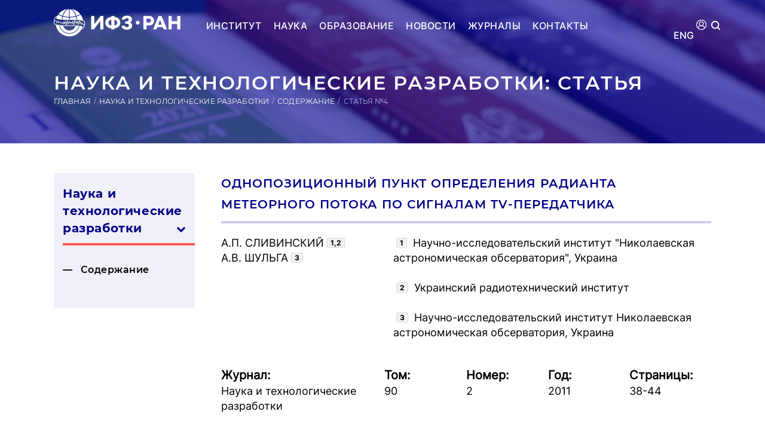

--- FILE ---
content_type: text/html; charset=UTF-8
request_url: https://portal.ifz.ru/ntr/soderzhanie/tom-90-nomer-2-2011/04
body_size: 6892
content:
<!DOCTYPE html>
<!--[if lt IE 7]><html lang="ru" class="lt-ie9 lt-ie8 lt-ie7"><![endif]-->
<!--[if IE 7]><html lang="ru" class="lt-ie9 lt-ie8"><![endif]-->
<!--[if IE 8]><html lang="ru" class="lt-ie9"><![endif]-->
<!--[if gt IE 8]><!-->
<html lang="ru">
<!--<![endif]-->
<head>
	<meta charset="utf-8" />
    <base href="https://portal.ifz.ru" />
    <title>ОДНОПОЗИЦИОННЫЙ ПУНКТ ОПРЕДЕЛЕНИЯ РАДИАНТА МЕТЕОРНОГО ПОТОКА ПО СИГНАЛАМ TV-ПЕРЕДАТЧИКА</title>
    <meta name="description" content="ОДНОПОЗИЦИОННЫЙ ПУНКТ ОПРЕДЕЛЕНИЯ РАДИАНТА МЕТЕОРНОГО ПОТОКА ПО СИГНАЛАМ TV-ПЕРЕДАТЧИКА">
    <meta http-equiv="X-UA-Compatible" content="IE=edge" />
    <meta http-equiv="Content-Type" content="text/html; charset=UTF-8" />
    <meta name="viewport" content="width=device-width, initial-scale=1.0" />
    <meta property="og:image" content="/assets/main/images/blue-logo.jpg" />
    <meta property="og:title" content="ОДНОПОЗИЦИОННЫЙ ПУНКТ ОПРЕДЕЛЕНИЯ РАДИАНТА МЕТЕОРНОГО ПОТОКА ПО СИГНАЛАМ TV-ПЕРЕДАТЧИКА" />
    <meta property="og:description" content="ОДНОПОЗИЦИОННЫЙ ПУНКТ ОПРЕДЕЛЕНИЯ РАДИАНТА МЕТЕОРНОГО ПОТОКА ПО СИГНАЛАМ TV-ПЕРЕДАТЧИКА" />
    <meta property="og:url" content="/ntr/soderzhanie/tom-90-nomer-2-2011/04" />
    <meta property="og:type" content="website" />
    <meta property="og:site_name" content="ИФЗ РАН">
    <link rel="shortcut icon" href="favicon.png" />
    <link rel="stylesheet" href="/assets/main/libs/bootstrap/bootstrap-grid-3.3.1.min.css" />
    <link rel="stylesheet" href="/assets/main/libs/font-awesome/css/font-awesome.min.css" />
    <link rel="stylesheet" href="/assets/main/libs/fancybox/jquery.fancybox.css" />
    <link rel="stylesheet" href="/assets/main/libs/animate/animate.css" />
    <link rel="stylesheet" href="/assets/main/css/fonts.css" />
    <link rel="stylesheet" href="/assets/main/libs/slick/slick.css">
    <link rel="stylesheet" href="/assets/main/css/main.css" />
    <link rel="stylesheet" href="/assets/main/css/media.css" />
    <link rel="canonical" href="https://portal.ifz.ru/ntr/soderzhanie/tom-90-nomer-2-2011/04">
    
    <!-- Yandex.Metrika counter -->
    <script type="text/javascript" >
       (function(m,e,t,r,i,k,a){m[i]=m[i]||function(){(m[i].a=m[i].a||[]).push(arguments)};
       m[i].l=1*new Date();k=e.createElement(t),a=e.getElementsByTagName(t)[0],k.async=1,k.src=r,a.parentNode.insertBefore(k,a)})
       (window, document, "script", "https://mc.yandex.ru/metrika/tag.js", "ym");
    
       ym(68931394, "init", {
            clickmap:true,
            trackLinks:true,
            accurateTrackBounce:true
       });
    </script>
    <noscript><div><img src="https://mc.yandex.ru/watch/68931394" style="position:absolute; left:-9999px;" alt="" /></div></noscript>
    <!-- /Yandex.Metrika counter -->
    
    <!-- Facebook Pixel Code -->
    <script>
    !function(f,b,e,v,n,t,s)
    {if(f.fbq)return;n=f.fbq=function(){n.callMethod?
    n.callMethod.apply(n,arguments):n.queue.push(arguments)};
    if(!f._fbq)f._fbq=n;n.push=n;n.loaded=!0;n.version='2.0';
    n.queue=[];t=b.createElement(e);t.async=!0;
    t.src=v;s=b.getElementsByTagName(e)[0];
    s.parentNode.insertBefore(t,s)}(window, document,'script',
    'https://connect.facebook.net/en_US/fbevents.js');
    fbq('init', '3432229216856823');
    fbq('track', 'PageView');
    </script>
    <noscript><img height="1" width="1" style="display:none"
    src="https://www.facebook.com/tr?id=3432229216856823&ev=PageView&noscript=1"
    /></noscript>
    <!-- End Facebook Pixel Code -->
</head>
<body class="page-1061">
    <div class="header-wrap wide">
        <div class="header container">
            <div class="headline headline-main wide">
                <div class="logo-wrap">
                    <a href="/"><img src="/assets/main/images/logo.svg"></a>
                </div>
                <div class="main-menu">
                    <div class="mm-item" data-popup="popup-menu-institut">
                        <a class="ancestor-114" href="https://ifz.ru/institut">Институт</a>
                    </div>
                    <div class="mm-item" data-popup="popup-menu-nauka">
                        <a class="ancestor-38" href="https://ifz.ru/nauka">Наука</a>
                    </div>
                    <div class="mm-item" data-popup="popup-menu-obrazovanie">
                        <a class="ancestor-47" href="https://ifz.ru/institut/struktura/obrazovanie">Образование</a>
                    </div>
                    <div class="mm-item" data-popup="popup-menu-novosti">
                        <a class="ancestor-19" href="https://ifz.ru/novosti">Новости</a>
                    </div>
                    <div class="mm-item" data-popup="popup-menu-jurnaly">
                        <a class="ancestor-121" href="/">Журналы</a>
                    </div>
                    <div class="mm-item" data-popup="">
                        <a class="ancestor-122" href="/kontaktyi">Контакты</a>
                    </div>
                    
                    
                    <div class="blackout"></div>
                    <div class="popup-menu wide">
                        <div class="popup-menu-block popup-menu-institut wide" style="display: none;">
                            <div class="col-xs-4">
                                <div class="popup-menu-item"><a class="title" href="/institut/o-institute">Об Институте</a></div>
                                <div class="popup-menu-item"><a class="title" href="/institut/rukovodstvo">Руководство</a></div>
                                <div class="popup-menu-item">
                                    <a href="/institut/struktura/direktor">— Директор</a>
                                </div>
                                <div class="popup-menu-item"><a class="title" href="/institut/struktura/sovetyi-ifz-ran/uchenyij-sovet">Учёный совет</a></div>
                                <div class="popup-menu-item"><a class="title" href="/institut/sotrudniki">Сотрудники</a></div>
                                <div class="popup-menu-item"><a class="title" href="/institut/dokumentyi">Документы</a></div>
                                <div class="popup-menu-item"><a class="title" href="/institut/kniga-pamyati">Книга памяти</a></div>
                                <div class="popup-menu-item"><a class="title" href="/institut/vakansii">Вакансии</a></div>
                                <div class="popup-menu-item"><a class="title" href="/otkryitoe-opublikovanie">Открытое опубликование</a></div>
                            </div>
                            <div class="col-xs-7 pull-right">
                                <div class="popup-menu-item"><a class="title" href="/institut/struktura">Структура</a></div>
                                <div class="col-xs-6 nopadding">
                                    <a class="subtitle wide" href="/institut/struktura/nauchnyie-podrazdeleniya">Научные подразделения</a>
                                    <div class="wide popup-menu-item-uno">
                                        <a href="/institut/struktura/nauchnyie-podrazdeleniya/i-otdelenie">— I Отделение:<br>Планетарной геофизики и геодинамики</a>
                                        <a href="/institut/struktura/nauchnyie-podrazdeleniya/ii-otdelenie">— II Отделение:<br>Разведочной геофизики и прикладной геодинамики</a>
                                        <a href="/institut/struktura/nauchnyie-podrazdeleniya/iii-otdelenie">— III Отделение:<br>Природных, природно-техногенных катастроф и сейсмичности Земли</a>
                                        <a href="/institut/struktura/nauchnyie-podrazdeleniya/iv-otdelenie">— IV Отделение:<br>Геоэлектромагнитных полей и межгеосферных взаимодействий</a>
                                        <a href="/institut/struktura/nauchnyie-podrazdeleniya/v-otdelenie">— V Отделение:<br>Математической геофизики и геоинформатики</a>
                                        <a href="/institut/struktura/nauchnyie-podrazdeleniya/vi-otdelenie">— VI Отделение:<br>Гравиинерциальных исследований</a>
                                        <a href="/institut/struktura/nauchnyie-podrazdeleniya/vii-otdelenie">— VII Отделение:<br>Координационно-прогностический центр ИФЗ РАН</a>
                                        <a href="/institut/struktura/nauchnyie-podrazdeleniya/czpgi">— ЦПГИ</a>
                                    </div>
                                    <a class="subtitle wide" href="/institut/struktura/profkom" style="margin-top: 0px;">Профком</a>
                                </div>
                                <div class="col-xs-6">
                                    <a class="subtitle wide" href="/institut/struktura/administrativno-upravlencheskie-podrazdeleniya">Административные подразделения</a>
                                    <div class="wide">
                                        <a href="/institut/struktura/administrativno-upravlencheskie-podrazdeleniya/direkcziya">— Дирекция</a>
                                        <a href="/institut/struktura/administrativno-upravlencheskie-podrazdeleniya/finansovo-xozyajstvennyie-podrazdeleniya">— Финансово-хозяйственные подразделения</a>
                                        <a href="/institut/struktura/administrativno-upravlencheskie-podrazdeleniya/departament-informaczionnyix-texnologij">— Департамент информационных технологий</a>
                                        <a href="/institut/struktura/administrativno-upravlencheskie-podrazdeleniya/sluzhbyi-vneshnix-svyazej">— Службы внешних связей</a>
                                        <a href="/institut/struktura/administrativno-upravlencheskie-podrazdeleniya/kanczelyariya">— Канцелярия</a>
                                        <a href="/institut/struktura/administrativno-upravlencheskie-podrazdeleniya/nauchno-vspomogatelnyie-podrazdeleniya">— Научно-вспомогательные подразделения</a>
                                        <a href="/obrazovanie">— Образование</a>
                                        <a href="/institut/struktura/administrativno-upravlencheskie-podrazdeleniya/pervyij-otdel">— Первый отдел</a>
                                        <a href="/institut/struktura/administrativno-upravlencheskie-podrazdeleniya/ovkia">— ОВКиА</a>
                                    </div>
                                    <a class="subtitle wide" href="/institut/struktura/sovetyi-ifz-ran">Советы ИФЗ РАН</a>
                                    <div class="wide">
                                        <a href="/institut/struktura/sovetyi-ifz-ran/uchenyij-sovet">— Ученый совет</a>
                                        <a href="/institut/struktura/sovetyi-ifz-ran/nauchno-texnicheskij-sovet">— Научно-технический совет</a>
                                        <a href="/institut/struktura/sovetyi-ifz-ran/dissertaczionnyij-sovet">— Диссертационный совет</a>
                                    </div>
                                    <a class="subtitle wide" href="/institut/struktura/filialyi">Филиалы института</a>
                                    <div class="wide">
                                        <a title="Центр геоэлектромагнитных исследований ИФЗ РАН" href="/institut/struktura/filialyi/cgemi" target="_blank" rel="noopener">— ЦГЭМИ</a>
                                        <a title="Геофизическая обсерватория &quot;Борок&quot; ИФЗ РАН" href="/institut/struktura/filialyi/geofizicheskaya-observatoriya-borok" rel="noopener">— ГО Борок</a>
                                        <!--<a title="Геотехфизприбор" href="http://www.ifz.ru/filialy/geotekhfizpribor/" target="_blank" rel="noopener">— Геотехфизприбор</a>-->
                                    </div>
                                </div>
                            </div>
                        </div>
                        
                        <div class="popup-menu-block popup-menu-nauka wide">
                            <div class="col-xs-5">
                                <div class="popup-menu-item"><a class="title wide tm bm" style="margin-bottom: 16px;" href="https://ifz.ru/nauka">Наука</a></div>
                                <div class="popup-menu-item"><a class="subtitle wide" href="https://ifz.ru/nauka/intellektualnaya-sobstvennost">Патенты и свидетельства</a></div>
                                <div class="popup-menu-item"><a class="subtitle wide" href="https://ifz.ru/nauka/czentr-kollektivnogo-polzovaniya">Центр коллективного пользования</a></div>
                                <div class="popup-menu-item"><a class="subtitle wide" href="https://ifz.ru/nauka/nauchnoe-nastavnichestvo">Научное наставничество</a></div>
                            </div>
                            <div class="col-xs-5 pull-right">
                                <div class="popup-menu-item"><a class="subtitle wide" href="https://ifz.ru/nauka/fundamentalnyie">Фундаментальные исследования</a></div>
                                <div class="popup-menu-item"><a class="subtitle wide" href="https://ifz.ru/nauka/vazhnejshie-rezultatyi-issledovanij">Важнейшие результаты исследований</a></div>
                                <div class="popup-menu-item"><a class="subtitle wide" href="https://ifz.ru/nauka/nac-project">Нацпроект «Наука и университеты»</a></div>
                            </div>
                        </div>
                        
                        <div class="popup-menu-block popup-menu-obrazovanie wide">
                            <div class="col-xs-5">
                                <div class="popup-menu-item"><a class="title wide tm bm" style="margin-bottom: 16px;" href="https://ifz.ru/institut/struktura/obrazovanie">Образование</a></div>
                                <div class="popup-menu-item"><a class="subtitle wide" href="https://ifz.ru/institut/struktura/sovetyi-ifz-ran/dissertaczionnyij-sovet">Диссертационный совет</a></div>
                                <div class="popup-menu-item"><a class="subtitle wide" href="https://ifz.ru/institut/struktura/obrazovanie/aspirantura">Аспирантура</a></div>
                            </div>
                            <div class="col-xs-5 pull-right">
                                <div class="popup-menu-item"><a class="subtitle wide" href="https://ifz.ru/institut/struktura/obrazovanie/bazovyie-kafedryi">Базовые кафедры</a></div>
                                <div class="popup-menu-item" style="border-bottom: 0px;">
                                    <a href="https://ifz.ru/institut/struktura/obrazovanie/bazovyie-kafedryi/fizika-zemli">— Физика Земли</a>
                                    <a href="https://ifz.ru/institut/struktura/obrazovanie/bazovyie-kafedryi/geofizicheskie-metodyi">— Геофизические методы</a>
                                </div>
                            </div>
                        </div>
                        
                        <div class="popup-menu-block popup-menu-novosti wide">
                            <div class="col-xs-5">
                                <div class="popup-menu-item"><a class="title wide tm bm" style="margin-bottom: 16px;" href="https://ifz.ru/novosti">Новости</a></div>
                                <div class="popup-menu-item"><a class="subtitle wide" href="https://ifz.ru/novosti/konferencz-zal">Конференц-зал</a></div>
                                <div class="popup-menu-item"><a class="subtitle wide" href="https://ifz.ru/novosti/meropriyatiya">Научные мероприятия</a></div>
                            </div>
                            <div class="col-xs-5 pull-right">
                                <div class="popup-menu-item"><a class="subtitle wide" href="https://ifz.ru/novosti/obshhie">Общие новости</a></div>
                                <div class="popup-menu-item"><a class="subtitle wide" href="https://ifz.ru/novosti/zashhita-dissertaczij">Защиты диссертаций</a></div>
                                <div class="popup-menu-item"><a class="subtitle wide" href="https://ifz.ru/novosti/asp-news">Новости аспирантуры</a></div>
                            </div>
                        </div>
                        
                        <div class="popup-menu-block popup-menu-jurnaly wide">
                            <div class="col-xs-5">
                                <div class="popup-menu-item"><a class="title wide tm bm" style="margin-bottom: 16px;" href="/zhurnalyi">Журналы</a></div>
                                <div class="popup-menu-item"><a class="subtitle wide" href="/geofizicheskie-issledovaniya">Геофизические исследования</a></div>
                                <div class="popup-menu-item"><a class="subtitle wide" href="/voprosyi-inzhenernoj-seismologii">Вопросы инженерной сейсмологии</a></div>
                                <div class="popup-menu-item"><a class="subtitle wide" href="/geofizicheskie-proczessyi-i-biosfera">Геофизические процессы и биосфера</a></div>
                            </div>
                            <div class="col-xs-5 pull-right">
                                <div class="popup-menu-item"><a class="subtitle wide" href="/ntr">Наука и технологические разработки</a></div>
                                <div class="popup-menu-item"><a class="subtitle wide" href="/fizika-zemli">Физика Земли</a></div>
                                <div class="popup-menu-item"><a class="subtitle wide" href="/istoriya-nauk-o-zemle">История наук о Земле</a></div>
                                <div class="popup-menu-item"><a class="subtitle wide" href="/sejsmicheskie-priboryi">Сейсмические приборы</a></div>
                            </div>
                        </div>
                    </div>
                    
                </div>
                <div class="header-sider">
                    <div class="mobile-menu">
                        <img src="/assets/main/images/mobile-menu.png">
                    </div>
                    <div class="header-search">
                        <img class="search-ico" src="/assets/main/images/search.svg">
                        <div class="popup-search">
                            <form class="simplesearch-search-form" action="poisk-po-zhurnalam" method="get">
                                <fieldset>
                                    <input type="text" name="search" id="search" value="" placeholder="Поиск по сайту">
                                    <input type="hidden" name="id" value="1563">

                                    <input type="submit" value="Поиск">
                                    <div class="search-clear">Очистить <img class="sys" src="/assets/main/images/search-close.png"></div>
                                </fieldset>
                            </form>
                            
                            <div class="extended-search-link col-xs-12 tm bm">
                                <a href="/poisk-po-zhurnalam" class="extended-search-link-button pull-right ext"><img src="/assets/main/images/ext-search.svg"> Расширенный поиск</a>
                            </div>
                        </div>
                    </div>
                    
                    <div class="language">
                        <a href="/lichnyij-kabinet"><img src="/assets/main/images/user-icon.png"></a>
                    </div>

                    <div class="language" style="margin-right: 20px;"><a href="ntr/soderzhanie/tom-90-nomer-2-2011/04-en">ENG</a></div>
                </div>
            </div>
            
            <div class="content-title col-xs-12">
                <h1 class="wide">Наука и технологические разработки: статья</h1>
                <div class="breadcrumbs wide">
                <ul id="breadcrumb" itemprop="breadcrumb">
                    <li><a href="/">Главная</a></li>
                    <li><a href="/ntr">Наука и технологические разработки</a></li>
                    <li><a href="/ntr/soderzhanie">Содержание</a></li>
                    <li>Статья №4</li>
                </ul>
            </div>            </div>
        </div>
    </div>
    
    <div class="content-wrap wide">
        <div class="content container">
            <div class="col-xs-12">
                <div class="content-body wide">
                    <div class="sidebar">
                        <div class="sidebar-menu wide">
                <div class="sidebar-item wide">
                    <a href="/ntr" class="link24 exp ext">Наука и технологические разработки<span class="arrow"><img src="/assets/main/images/arrow-down.png"></span> </a>
                    
                    <div class="submenu">
                        <a href="/ntr/soderzhanie" class="link25">Содержание </a>
                    </div>
                </div>
            </div>                    </div>
                    <div class="content-text">
                        <div class="wide content-inner">
                            <div class="wide article-page-title modest-h3">ОДНОПОЗИЦИОННЫЙ ПУНКТ ОПРЕДЕЛЕНИЯ РАДИАНТА МЕТЕОРНОГО ПОТОКА ПО СИГНАЛАМ TV-ПЕРЕДАТЧИКА</div><div class="col-xs-4 article-page-authors nopadding">А.П. СЛИВИНСКИЙ<span class="count-tag">1,2</span><br />А.В. ШУЛЬГА<span class="count-tag">3</span></div><div class="col-xs-8 article-page-org" style="padding-right: 0px;"><span class="count-tag">1</span> Научно-исследовательский институт "Николаевская астрономическая обсерватория", Украина<br /><br /><span class="count-tag">2</span> Украинский радиотехнический институт<br /><br /><span class="count-tag">3</span> Научно-исследовательский институт Николаевская астрономическая обсерватория, Украина</div><div class="wide bigtm"><div class="col-xs-4 article-page-journal tm"><strong>Журнал:</strong> Наука и технологические разработки</div><div class="col-xs-2 article-page-volume tm"><strong>Том:</strong> 90</div><div class="col-xs-2 article-page-number tm"><strong>Номер:</strong> 2</div><div class="col-xs-2 article-page-year tm"><strong>Год:</strong> 2011</div><div class="col-xs-2 article-page-pages tm"><strong>Страницы:</strong> 38-44</div></div><div class="wide"><div class="biblio-links wide bigtm">
                <div class="biblio-links-switch"><i class="fa fa-link" aria-hidden="true"></i> Показать библиографическую ссылку</div>
                <div class="biblio-link wide">
                <div class="biblio-link-content wide bm">СЛИВИНСКИЙ А.П., ШУЛЬГА  А.В. ОДНОПОЗИЦИОННЫЙ ПУНКТ ОПРЕДЕЛЕНИЯ РАДИАНТА МЕТЕОРНОГО ПОТОКА ПО СИГНАЛАМ TV-ПЕРЕДАТЧИКА // Наука и технологические разработки. 2011. Т. 90. № 2. С. 38-44. </div>
                <div class="biblio-link-bibtex wide bm">@article{СЛИВИНСКИЙОДНОПОЗИЦИОННЫЙ2011,
                author  = "СЛИВИНСКИЙ, А. П. and ШУЛЬГА, А. В.",
                title   = "ОДНОПОЗИЦИОННЫЙ ПУНКТ ОПРЕДЕЛЕНИЯ РАДИАНТА МЕТЕОРНОГО ПОТОКА ПО СИГНАЛАМ TV-ПЕРЕДАТЧИКА",
                journal = "Наука и технологические разработки",
                year	= 2011,
                volume  = "90",
                number  = "2",
                pages   = "38-44",
                doi 	= "",
                language = "Russian"
            }</div>
                <div class="copy-wrap wide">
                    <span class="copy"><i class="fa fa-files-o" aria-hidden="true"></i> Скопировать ссылку в формате ГОСТ</span>
                    <span class="copy-bibtex"><i class="fa fa-files-o" aria-hidden="true"></i> Скопировать ссылку BibTex</span>
                </div>
            </div>
            </div></div><div class="wide"><div class="article-page-files"></div></div><div class="wide article-page-keywords bigtm"><strong>Ключевые слова:</strong> метеор, радиант, TV-передатчик</div><div class="wide article-page-abstracttext bigtm"><strong>Аннотация:</strong> ОДНОПОЗИЦИОННЫЙ ПУНКТ ОПРЕДЕЛЕНИЯ РАДИАНТА МЕТЕОРНОГО ПОТОКА ПО СИГНАЛАМ TV-ПЕРЕДАТЧИКА</div><div class="wide article-page-bibliotext bigtm"><strong>Список литературы:</strong> Герценштейн М.Е., Клавдиев В.В., Швилкин Б.Н. О защите цивилизации Земли от падения астероидов // НТР. 2010. Т. 89, № 1. С.5-7.<br /><br />Лыков Ю.В., Горелов Д.Ю., Лыкова А.А. Многопозиционная разнесенная радиолокационная станция для исследования распределения метеорного вещества в атмосфере Земли // Восточно-Европейский журнал передовых технологий. 2010. Т. 43, № 1/5. С.34-39.<br /><br />Олейников А.Н., Сосновчик Д.М., Лыков Ю.В., Кукуш В.Д., Маковецкий С.А. Использование сигналов телевизионного вещания для исследования процессов в метеорной зоне атмосферы Земли // Радиотехника. Вып. 160. Харьков, 2010. С.47-55.<br /><br />Elford G.W. Radar observations of meteors. Meteoroids and their parent bodies // Proceedings of the International Astronomical Symposium, Smolenice, Slovakia, July 6-12, 1992.<br /><br />Verbeeck C. Calculating the sensitivity of a forward scatter setup for underdenсe shower meteors // Proceedings IMC Apeldoorn. 1996. P.122-131.<br /><br />P. Observability function of the Bologna - Modra forward scatter system // Contrib. Astron. Obs. Skalnat´e Pleso. 2008. V. 38. P.61-69.</div>                        </div>
                    </div>
                </div>
            </div>
        </div>
    </div>
    
    <div class="footer-wrap wide">
        <div class="footer container">
            <div class="footer-upper col-xs-12">
                <div class="fu-menu">
                    <div class="title wide"><a href="/institut">Институт</a></div>
                    <div class="fu-item wide"><a href="/institut/o-institute">Об институте</a></div>
                    <div class="fu-item wide"><a href="https://ifz.ru/institut/rukovodstvo">Руководство</a></div>
                    <div class="fu-item wide"><a href="https://ifz.ru/institut/struktura/sovetyi-ifz-ran/uchenyij-sovet">Учёный совет</a></div>
                    <div class="fu-item wide"><a href="https://ifz.ru/institut/sotrudniki">Сотрудники</a></div>
                    <div class="fu-item wide"><a href="https://ifz.ru/institut/dokumentyi">Документы</a></div>
                    <div class="fu-item wide"><a href="https://ifz.ru/institut/struktura">Структура</a></div>
                    <div class="fu-item wide"><a href="https://ifz.ru/institut/vakansii">Вакансии</a></div>
                    <div class="fu-item wide"><a href="https://ifz.ru/institut/kniga-pamyati">Книга памяти</a></div>
                    <div class="fu-item wide"><a href="https://ifz.ru/institut/borba-s-korrupcziej">Борьба с коррупцией</a></div>
                </div>
                <div class="fu-menu">
                    <div class="title wide"><a href="https://ifz.ru/novosti">Новости</a></div>
                    <div class="fu-item wide"><a href="https://ifz.ru/novosti/asp-news">Новости аспирантуры</a></div>
                    <div class="fu-item wide"><a href="https://ifz.ru/novosti/meropriyatiya">Научные мероприятия</a></div>
                    <div class="fu-item wide"><a href="https://ifz.ru/novosti/zashhita-dissertaczij">Защита диссертаций</a></div>
                    <div class="fu-item wide"><a href="https://ifz.ru/novosti/obshhie">Общие новости</a></div>
                </div>
                <div class="fu-menu">
                    <div class="title wide"><a href="https://ifz.ru/nauka">Наука</a></div>
                    <div class="fu-item wide"><a href="https://ifz.ru/nauka/fundamentalnyie">Фундаментальные исследования</a></div>
                    <div class="fu-item wide"><a href="https://ifz.ru/nauka/intellektualnaya-sobstvennost">Патенты и свидетельства</a></div>
                    <div class="fu-item wide"><a href="https://ifz.ru/nauka/vazhnejshie-rezultatyi-issledovanij">Важнейшие результаты исследований</a></div>
                    <div class="fu-item wide"><a href="https://ifz.ru/nauka/czentr-kollektivnogo-polzovaniya">Центр коллективного пользования</a></div>
                </div>
                <div class="fu-menu">
                    <div class="title wide"><a href="https://ifz.ru/institut/struktura/obrazovanie">Образование</a></div>
                    <div class="fu-item wide"><a href="https://ifz.ru/institut/struktura/sovetyi-ifz-ran/dissertaczionnyij-sovet">Диссертационный совет</a></div>
                    <div class="fu-item wide"><a href="https://ifz.ru/institut/struktura/obrazovanie/aspirantura">Аспирантура</a></div>
                    <div class="fu-item wide"><a href="https://ifz.ru/institut/struktura/obrazovanie/bazovyie-kafedryi">Базовые кафедры</a></div>
                </div>
                <div class="fu-menu">
                    <div class="title wide"><a href="/">Журналы</a></div>
                    <div class="fu-item wide"><a href="/fizika-zemli">Физика Земли</a></div>
                    <div class="fu-item wide"><a href="/geofizicheskie-issledovaniya">Геофизические исследования</a></div>
                    <div class="fu-item wide"><a href="/voprosyi-inzhenernoj-seismologii">Вопросы инженерной сейсмологии</a></div>
                    <div class="fu-item wide"><a href="/istoriya-nauk-o-zemle">История наук о Земле</a></div>
                    <div class="fu-item wide"><a href="/geofizicheskie-proczessyi-i-biosfera">Геофизические процессы и&nbsp;биосфера</a></div>
                    <div class="fu-item wide"><a href="/sejsmicheskie-priboryi">Сейсмические приборы</a></div>
                    <div class="fu-item wide"><a href="/ntr">Наука и технологические разработки</a></div>
                </div>
            </div>
            <div class="footer-lower col-xs-12">
                <div class="fl-left col-xs-6 nopadding">
                    <div class="wide">ИФЗ РАН, 123242, г. Москва, Б. Грузинская ул., д. 10, стр. 1.</div>
                    <div class="wide">Тел.: +7 (499) 766-26-56, Факс: +7 (499) 766-26-54</div>
                </div>
                <div class="fl-right col-xs-6 nopadding">
                    <a class="soc-item" href="https://t.me/geophysics_online" target="_blank"><img src="/assets/main/images/telegram-f.png"></a>
                    <a class="soc-item" href="https://vk.com/ifzran" target="_blank"><img src="/assets/main/images/vk.svg"></a>
                </div>
            </div>
        </div>
    </div>

	<!--[if lt IE 9]>
    <script src="/assets/main/libs/html5shiv/es5-shim.min.js"></script>
    <script src="/assets/main/libs/html5shiv/html5shiv.min.js"></script>
    <script src="/assets/main/libs/html5shiv/html5shiv-printshiv.min.js"></script>
    <script src="/assets/main/libs/respond/respond.min.js"></script>
    <![endif]-->
    <script src="/assets/main/libs/jquery/jquery-1.11.1.min.js"></script>
    <script src="/assets/main/libs/fancybox/jquery.fancybox.pack.js"></script>
    <script src="/assets/main/js/phone-mask.js"></script>
    <script src="/assets/main/js/calendar.js"></script>
    <script src="/assets/main/libs/slick/slick.min.js"></script>
    <script src="/assets/main/js/common.js"></script>

</body>
</html>

--- FILE ---
content_type: text/css
request_url: https://portal.ifz.ru/assets/main/css/main.css
body_size: 18705
content:
*::-webkit-input-placeholder {
	color: #666;
	opacity: 1;
}
*:-moz-placeholder {
	color: #666;
	opacity: 1;
}
*::-moz-placeholder {
	color: #666;
	opacity: 1;
}
*:-ms-input-placeholder {
	color: #666;
	opacity: 1;
}

body {
	background: #fff;
	font-family: "Inter-Regular","RobotoRegular", sans-serif;
	font-size: 18px;
	color: #000;
	overflow-x: hidden;
}

a {
	color: #000088;
	transition: all 0.2s ease;
}

a.doc {
	float: left;
	width: 100%;
	margin: 15px 0px;
	text-decoration: underline;
	transition: none;
	padding-left: 30px;
}

a.doc:hover {
	text-decoration: none !important;
}

.content-inner a:hover {
	text-decoration: underline;
}

.content-inner img {
	max-width: 100%;
	height: auto;
}

.blackout {
	display: none;
	position: absolute;
	background: rgba(0,0,0,0.7);
	top: 120px;
	left: -100%;
	right: -100%;
	width: 300%;
	height: 100vh;
	z-index: 10001;
}

.table-scroll {
	width: 100%;
	overflow-x: scroll;
}

.lefted {
	text-align: left;
}

.righted {
	text-align: right;
}

.centered {
	text-align: center;
}

.uppercase {
	text-transform: uppercase;
}

.wide {
	float: left;
	width: 100%;
}

.relative {
	position: relative;
}

.nopadding {
	padding: 0px;
}

.nopadding-right {
	padding-right: 0px;
}

.nopadding-left {
	padding-right: 0px;
}

.nomargin {
	margin: 0px !important;
}

.tm {
	margin-top: 15px;
}
.bigtm {
	margin-top: 30px;
}
.gianttm {
	margin-top: 45px;
}
.smalltm {
	margin-top: 10px;
}

.bm {
	margin-bottom: 15px !important;
}
.bigbm {
	margin-bottom: 30px;
}
.giantbm {
	margin-bottom: 45px !important;
}
.smallbm {
	margin-bottom: 10px;
}

.hr {
	float: left;
	width: 100%;
	height: 2px;
	background: #f1f1f1;
	margin: 10px 0px;
}

.huge {
	font-size: 32px;
	font-family: 'Inter-Medium';
	font-weight: normal;
	margin: 30px 0px;
}

.big {
	font-size: 22px;
	font-family: 'Inter-Medium';
	font-weight: normal;
	margin: 30px 0px;
}

.small {
	font-size: 12px;
	font-family: 'Inter-Medium';
	font-weight: normal;
	margin: 12px 0px;
}

.flex-center {
	display: flex;
	align-items: center;
}

.columns-text {
	float: left;
	width: 100%;
	margin: 15px 0px;
}

.columns-text .ct-left {
	float: left;
	width: 40%;
	font-family: 'Inter-Medium';
	font-size: 24px;
	font-weight: normal;
}

.columns-text .ct-right {
	float: left;
	width: 58%;
	font-size: 18px;
	padding-top: 5px;
}

.columns-text .warning {
	color: #FF5656;
	font-size: 24px;
	background: url(../images/warning.svg) left top no-repeat;
	padding: 3px 0px 3px 50px;
}

.columns-text.wl250 {
	border-top: 2px solid #f1f1f1;
	padding: 25px 0px 0px;
	margin-bottom: 0px;
}

.columns-text.wl250 .ct-left {
	width: 250px;
}

.columns-text.wl250 .ct-right {
	width: calc(100% - 280px);
	float: right;
}

.columns-text.wl250 .ct-right ul {
	margin: 0px;
}

.columns-text.wl250 .ct-right p:first-child,
.columns-text.wl250 .ct-left p:first-child {
	margin-top: 0px;
}

.columns-text.wl250 .ct-right a {
	margin-top: 5px;
}

.columns-text.wl250.two-columns-1 {
	border-top: 0px;
}

.one-column-text p:first-child {
	margin-top: 0px;
}

a.more {
	text-align: right;
	float: right;
	color: #000;
	width: auto;
	font-family: 'Inter-Medium';
	font-size: 20px;
	cursor: pointer;
	margin-bottom: 15px;
	border-bottom: 2px solid #000;
	transition: all 0.3s ease;
}

.more:hover {
	border-bottom: 2px solid transparent;
	text-decoration: none !important;
}

.content ul {
	list-style: none;
	padding-left: 30px;
}

.content ul li {
	position: relative;
	margin-bottom: 20px;
}

.content ul li:before {
	content: '—';
	position: absolute;
	left: -30px;
}

.content-wrap {
	position: relative;
}

.main-page .header-wrap {
	background: url(../images/main-header-bg.jpeg) center center no-repeat;
	margin-bottom: 25px;
	background-size: cover;
}

.header-wrap {
	background: url(../images/header-bg-regular.png) center center no-repeat;
	margin-bottom: 25px;
}

.header-wrap.custom-bg {
	background-size: cover;
    background-position: center;
    background-repeat: no-repeat;
	background-color: rgb(0, 0, 136, 0.5);
    background-blend-mode: overlay;
}

.ancestor-19 .header-wrap {
	background: url(../images/header-bg-news.png) center center no-repeat;
}

.ancestor-38 .header-wrap {
	background: url(../images/header-bg-nauka.png) center center no-repeat;
}

.page-1481 .header-wrap {
	background: url(../images/header-bg-elibrary.png) center center no-repeat;
}

.page-1481 .header-wrap,
.page-1564 .header-wrap {
	background: url(../images/header-bg-elibrary.png) center center no-repeat;
}

.main-page .headline-main {
	margin-bottom: 90px;
}

.header {
	padding: 0px 20px;
	min-height: 240px;
}

.main-page .header {
	min-height: 670px;
}

.header .logo-wrap {
	padding: 15px 15px 0px;
	width: 23%;
	float: left;
	
}

.header .logo-wrap img {
    max-width: 600px;
}

.header .main-menu {
	margin-top: 33px;
	float: left;
	width: 69%;
	line-height: 19px;
}

.header .main-menu .mm-item {
	font-family: "Inter-Medium";
	text-transform: uppercase;
	float: left;
	display: inline-block;
}

.header .main-menu .mm-item a {
	color: #fff;
	font-size: 16px;
	line-height: 19px;
	letter-spacing: 0.03em;
	margin: 0px 10px;
	position: relative;
}

.header .main-menu .mm-item a.ext:before {
	position: absolute;
	content: '';
	top: calc(100% + 13px);
	left: 0px;
	right: 0px;
	height: 9px;
	background: #FF5656;
}

.header .main-menu .mm-item a.active:after {
	position: absolute;
	content: '';
	height: 9px;
	width: 100%;
	background: #FF5656;
	bottom: -20px;
	left: 0px;
	right: 0px;
}

.header .header-sider {
	float: left;
	width: 8%;
	margin-top: 33px;
	padding: 0px;
}

.header .header-sider .language {
	float: right;
}

.header .header-sider .language a {
	color: #fff;
	font-family: "Inter-Medium";
	font-size: 16px;
	line-height: 19px;
	display: flex;
	align-items: center;
	text-align: center;
	letter-spacing: 0.03em;
	text-transform: uppercase;
}

.header .header-sider .mobile-menu {
	display: none;
}

.header .header-sider .header-search,
.header .header-sider .header-search-focus {
	float: right;
	margin-left: 7px;
	line-height: 15px;
	cursor: pointer;
}

.headline {
	margin-bottom: 30px;
	position: relative;
}

h1,
.pseudo-h1 {
	font-family: "Montserrat-SemiBold";
	letter-spacing: 2px;
	font-size: 48px;
	font-weight: normal;
	line-height: 95%;
	text-transform: uppercase;
	color: #fff;
	margin: 25px 0px 8px;
}

h1.modest-h1,
.modest-h1 {
	font-family: "Montserrat-SemiBold";
	letter-spacing: 2px;
	font-size: 40px;
	line-height: 49px;
	text-transform: uppercase;
	color: #000088;
	padding-bottom: 20px;
	border-bottom: 4px solid #cdcce6;
	margin-bottom: 20px;
}

.news-page-item h1 {
    margin-top: 0px;
}

.modest-h2 {
	font-family: "Montserrat-SemiBold";
	letter-spacing: 1px;
	font-size: 28px;
	line-height: 49px;
	text-transform: uppercase;
	color: #000088;
	padding-bottom: 20px;
	border-bottom: 4px solid #cdcce6;
	margin-bottom: 20px;
}

.modest-h3 {
	font-family: "Montserrat-SemiBold";
	letter-spacing: 1px;
	font-size: 17px;
	line-height: 35px;
	text-transform: uppercase;
	color: #000088;
	border-bottom: 4px solid #cdcce6;
	margin-bottom: 20px;
}

.main-page h1 {
	color: #fff;
	font-size: 68px;
	line-height: 84px;
	letter-spacing: 0.01em;
	text-transform: uppercase;
	max-width: 1017px;
	font-family: "Montserrat-Regular";
	margin: 45px 0px;
}

.main-page .main-desc {
	color: #fff;
	font-size: 24px;
	line-height: 150%;
	max-width: 866px;
	position: relative;
	padding-top: 30px;
}


.main-page .main-desc:before {
	content: '';
	background: #FF5656;
	height: 6px;
	width: 280px;
	position: absolute;
	top: 0px;
	left: 0px;
}

#breadcrumb {
	padding: 0px;
	margin: 0px;
	list-style: none;
}

#breadcrumb {
	padding: 0px;
	margin: 0px;
	list-style: none;
}

#breadcrumb li {
	position: relative;
	display: inline-block;
	float: left;
	font-family: 'Montserrat-Regular';
	font-size: 12px;
	line-height: 1.3em;
	letter-spacing: 0.01em;
	text-transform: uppercase;
	color: #acabe0;
	padding-right: 10px;
	margin-bottom: 5px;
}

#breadcrumb li:not(:last-child):after {
	content: '/';
	position: relative;
	right: -5px;
}

#breadcrumb li a {
	color: #fff;
}

.content {
	padding: 0px 20px;
}

.content-title {
	/*padding-bottom: 30px;*/
	/*border-bottom: 2px solid #cdcce6;
	margin-bottom: 25px;*/
}

.content-body {
	margin-top: 25px;
}

.shmidt {
	font-size: 27px;
	font-family: 'Inter-Medium';
	max-width: 200px;
	margin-bottom: 0px;
}

.shmidt-desc {
	font-size: 12px;
	font-family: 'Inter-Medium';
	max-width: 200px;
}

.sidebar {
	float: left;
	max-width: 236px;
	width: 100%;
	padding: 20px 0px 30px;
	background: #f0f0f8;
	margin-bottom: 60px;
}

.content-text {
	float: left;
	width: calc(100% - 280px);
	margin-left: 44px;
}

.content-text.without-sidebar {
	width: 100%;
	margin-left: 0px;
}

.content-inner img {
	margin-bottom: 10px;
}

.sidebar-menu {
	position: relative;
}

.sidebar-menu .sidebar-item {
	padding: 0px 15px;
}

.sidebar-menu .sidebar-item a {
	display: block;
	position: relative;
	font-family: "Montserrat-SemiBold";
	letter-spacing: 2px;
	font-size: 20px;
	line-height: 29px;
	letter-spacing: 0.03em;
	color: #000000;
	margin-bottom: 40px;
}

.sidebar-menu .sidebar-item a:hover {
	color: #000088;
}

.sidebar-menu .sidebar-item:last-child a:not(.exp) {
	margin-bottom: 0px;
}

.sidebar-menu .sidebar-item a.ext {
	color: #000088;
	font-family: "Montserrat-Bold";
}

.sidebar-menu .sidebar-item a.ext:before {
	content: '';
	position: absolute;
	background: #FF5656;
	height: 4px;
	left: 0px;
	right: -15px;
	top: calc(100% + 10px);
}

.sidebar-menu .sidebar-item a.exp {
	padding-right: 20px;
	position: relative;
	z-index: 0;
}

.sidebar-menu .sidebar-item a.exp .arrow {
	position: absolute;
	right: 0px;
	z-index: 1;
}

.sidebar-menu .sidebar-item .submenu a {
	font-size: 16px;
	padding-left: 30px;
	position: relative;
	transition: all 0.2s ease;
	margin-bottom: 20px !important;
}

.sidebar-menu .sidebar-item .submenu a:before {
	content: '―';
	position: absolute;
	top: 0px;
	left: 0px;
}


.news-block-wrap {
	margin: 40px 0px 160px;
}

.news-block-wrap h2 {
	font-family: "Montserrat-Medium";
	letter-spacing: 2px;
	font-size: 40px;
	line-height: 49px;
	text-transform: uppercase;
	color: #000088;
	padding-bottom: 20px;
	border-bottom: 4px solid #cdcce6;
	margin-bottom: 20px;
}

.news-block {
	padding-bottom: 25px;
	border-bottom: 2px solid #ebebeb;
	margin: 20px 0px 0px;
}

.news-block-with-bg {
	color: #fff;
	font-size: 22px;
	background-repeat: no-repeat;
	background-position: left center;
	padding: 25px;
}

.news-block-date {
	font-family: 'Inter-Medium';
	font-size: 26px;
	line-height: 31px;
	letter-spacing: -0.05em;
}

.news-block-text a {
	color: #000;
}

.news-block-text .news-block-with-bg {
	position: relative;
	overflow: hidden;
}

.news-block-text .news-block-with-bg a {
	color: #fff;
	position: relative;
	z-index: 1;
}

/*.news-block-text .news-block-with-bg:after {
	content: '';
	background: rgba(0,0,136,0.4);
	position: absolute;
	top: 0px;
	left: 0px;
	right: 0px;
	height: 100%;
	z-index: 0;
}*/

.news-block-text a:hover {
	text-decoration: underline;
}

.news-block-nav {
	margin-top: 20px;
}

.news-block-nav a,
.ajax-more-btn.btn-more {
	color: #000;
	width: auto;
	font-family: 'Inter-Medium';
	font-size: 20px;
	float: left;
	cursor: pointer;
	border-bottom: 2px solid #000;
	transition: all 0.3s ease;
}

.news-block-nav a:hover,
.ajax-more-btn.btn-more:hover {
	text-decoration: none;
	opacity: 0.7;
}

.main-wide-block-wrap {
	position: relative;
	margin-bottom: 50px;
}

.main-wide-block-wrap .main-wide-block-title {
	font-size: 48px;
	font-family: "Montserrat-Medium";
	padding: 10px 0px;
	border-bottom: 4px solid #cdcce6;
	color: #000088;
	margin: 20px 0px;
	text-transform: uppercase;
}

.main-wide-block {
	margin: 25px 0px;
}

.main-wide-block.outborder {
	position: relative;
	color: #fff;
	height: 200px;
	padding: 45px 0px;
}

.main-wide-block.outborder .main-wide-block-right a {
	color: #fff;
}

.main-wide-block.outborder .outborder-bg {
	position: absolute;
	top: 0px;
	left: -35px;
	right: 0px;
	width: calc(100% + 70px);
	max-height: 100%;
	z-index: -1;
}

.main-wide-block.outborder .main-wide-block-left {
	margin-top: 0px;
}

.main-wide-block.outborder .main-wide-block-right {
	font-size: 27px;
}

.main-wide-block .main-wide-block-left {
	float: left;
	width: 32%;
	font-family: 'Inter-Medium';
	font-size: 32px;
	float: left;
	font-variant-numeric: ordinal;
}

.main-wide-block .main-wide-block-right {
	float: right;
	width: 66.666%;
	font-family: 'Inter-Regular';
	font-size: 18px;
	margin: 15px 0px 5px;
}

.main-wide-block .main-wide-block-right a {
	color: #000;
}

.main-wide-block .main-wide-block-right a:hover {
	text-decoration: underline;
}

.main-wide-block .main-wide-block-more {
	margin-top: 15px;
}

.main-wide-block .main-wide-block-right .main-wide-block-more a {
	display: block;
	float: left;
	color: #000;
	font-size: 20px;
	font-family: 'Inter-Medium';
	border-bottom: 2px solid;
	text-decoration: none !important;
}

.main-documents .main-wide-block {
	margin: 20px 0px;
}

.main-wide-block .main-wide-block-more a:hover {
	border-bottom: 2px solid #fff;
}

.main-documents .main-wide-block-left {
	font-size: 27px;
	width: 33%;
	padding-top: 15px;
}

.main-documents .main-wide-block-right {
	width: 63%;
}

.main-documents .main-wide-block-right .main-wide-block-more,
.main-documents .main-wide-block-right .main-wide-block-all {
	border-top: 2px solid #f1f1f1;
	padding-top: 20px;
	margin-top: 15px;
}

.main-documents .main-wide-block-right .main-wide-block-more a,
.main-documents .main-wide-block-right .main-wide-block-all span {
	font-size: 18px;
	font-weight: normal;
	font-family: 'Inter-Regular';
	border-bottom: 2px solid;
	text-decoration: none !important;
	cursor: pointer;
	transition: all 0.2s ease;
}

.main-documents .main-wide-block-right .main-wide-block-more a:hover,
.main-documents .main-wide-block-right .main-wide-block-all span:hover {
	border-bottom: 2px solid transparent;
}

.documents-search {
	margin-bottom: 60px;
}

.hidden-documents {
	display: none;
	margin-top: 15px;
}

.main-structure .main-wide-block-left {
	font-size: 28px;
	width: 41%;
}

.main-structure .main-wide-block-right {
	width: 57%;
	border-bottom: 2px solid #f1f1f1;
}

.main-structure .main-wide-block-right a {
	color: #000088;
}

.main-unit {
	margin-bottom: 30px;
}

.main-unit .staff-item .staff-block {
	width: 100%;
	margin-bottom: 0px;
}

.main-unit .main-wide-block-left {
	font-size: 24px;
	width: 36%;
}

.main-unit .main-wide-block-right {
	width: 63%;
}

.popup-menu {
	position: absolute;
	top: 120px;
	left: 0px;
	right: 0px;
	width:100%;
	background: #fff;
	padding: 40px 25px;
	display: none;
	z-index: 10001;
}

.popup-menu .popup-menu-block {
	display: none;
}

.popup-menu a {
	float: left;
	width: 100%;
	font-size: 15px;
	color: #000;
	margin-bottom: 14px;
}

.popup-menu .popup-menu-item {
	border-bottom: 2px solid #7D7D7D;
	float: left;
	width: 100%;
	padding: 13px 0px;
}

.popup-menu-item-uno {
	padding-right: 25px;
}

.popup-menu-item-uno a {
	margin-bottom: 26px;
}

.popup-menu .popup-menu-item a.title {
	font-size: 24px;
	font-family: 'Inter-Medium';
	color: #000060;
}

.popup-menu a.subtitle,
.popup-menu span.subtitle {
	font-size: 20px;
	font-family: 'Inter-Medium';
	color: #000060;
	margin: 16px 0px;
}

.popup-menu a:hover,
.popup-menu .popup-menu-item a:hover {
	color: #0000C7;
}

.news-page-main-image {
	float: left;
	max-width: 300px !important;
	margin: 0px 30px 15px 0px;
}

.news-page-date {
	font-family: 'Inter-Bold';
	color: #000088;
}

.conf-calendar {
	border: 0px;
}

.contacts-page-map {
	position: relative;
}

.contacts-page-map-block {
	position: absolute;
	top: 8px;
	left: 8px;
	background: rgba(255,255,255,0.9);
	padding: 15px;
	width: 460px;
}

.content-body table td {
	padding: 10px;
	border: 1px solid #dcdcdc;
}

.simplesearch-results-list {
	float: left;
	width: 100%;
	margin-top: 50px;
}

.simplesearch-search-form {
	position: relative;
}

.simplesearch-search-form fieldset {
	padding: 0px;
	margin: 0px;
	border: 0px;
	position: relative;
}

.simplesearch-search-form #search {
	border: 0px;
	border-bottom: 4px solid #ebebeb;
	width: 100%;
	font-size: 40px;
	padding: 12px 270px 0px 0px;
	outline: none;
}

.simplesearch-search-form input[type="submit"],
.simplesearch-search-form .extended-search-submit {
	border: 0px;
	outline: none;
	font-size: 16px;
	font-family: "Montserrat-Medium";
	background: #000088;
	padding: 15px 30px;
	color: #fff;
	position: absolute;
	top: 5px;
	right: 0px;
	cursor: pointer;
	transition: all 0.2s ease;
}

.simplesearch-search-form input[type="submit"]:hover,
.simplesearch-search-form .extended-search-submit:hover {
	background: #0000C7;
}

.simplesearch-search-form input[type="submit"]:hover {
	opacity: 0.7;
}

.simplesearch-results {
	float: left;
	width: 100%;
}

.simplesearch-result {
	position: relative;
	margin-bottom: 15px;
	float: left;
	width: 100%;
	border-bottom: 2px solid #ebebeb;
}

.simplesearch-result h3 {
	margin-bottom: 0px;
}

.simplesearch-result a {
	color: #000088;
	font-size: 22px;
	font-family: "Montserrat-Medium";
	font-weight: normal;
}

.simplesearch-highlight {
	color: #000088;
	font-family: 'Inter-Bold';
}

.simplesearch-paging {
	font-size: 14px;
	text-align: right;
}

.simplesearch-paging .simplesearch-page {
	margin-left: 10px;
}

.search-clear {
	font-size: 18px;
	color: #BDBDBD;
	position: absolute;
	top: 5px;
	height: 52px;
	line-height: 52px;
	right: 135px;
	cursor: pointer;
	padding: 0px 6px 0px 10px;
	transition: all 0.2s ease;
}

.search-clear:hover {
	background: #f9f9f9;
}

.search-clear img {
	height: 27px;
}

.extended-search-link-button {
	color: #000088;
	margin-bottom: 10px;
}

.extended-search-switch-button {
	color: #000088;
	cursor: pointer;
}

.extended-search {
	padding: 30px 25px;
	border: 2px solid #CCCCE7;
	border-radius: 2px;
	position: relative;
	margin-bottom: 15px;
}

.extended-search:before {
	content: '';
	position: absolute;
	background: #fff;
	display: block;
	height: 10px;
	width: 10px;
	top: -7px;
	right: 100px;
	border-top: 2px solid #CCCCE7;
	border-left: 2px solid #CCCCE7;
	-moz-transform: rotate(45deg);
	-o-transform: rotate(45deg);
	-webkit-transform: rotate(45deg);
	filter: progid:DXImageTransform.Microsoft.Matrix(sizingMethod='auto expand', M11=0.7071067811865476, M12=-0.7071067811865475, M21=0.7071067811865475, M22=0.7071067811865476);
	z-index: 0;
}

.extended-search .col-xs-3 {
	font-family: "Montserrat-Medium";
	padding: 8px 15px;
}

.extended-search .parent-section {
	float: left;
	border: 2px solid #CCCCE7;
	border-radius: 4px;
	padding: 8px 24px;
	margin-right: 5px;
	margin-bottom: 10px;
	cursor: pointer;
	transition: all 0.2s ease;
}

.extended-search .parent-section:hover {
	background: #CCCCE7;
}

.extended-search .parent-section.ext {
	background: #000088;
	color: #fff;
	border: 2px solid #000088;
}

.extended-search select[name="parent-section"] {
	border: 2px solid #CCCCE7;
	background: #fff;
	outline: none;
	padding: 8px 16px;
	max-width: 500px;
	width: 100%;
}

.extended-search .search-from,
.extended-search .search-to {
	background: url(../images/calendar-alt.png) right 10px center no-repeat;
	border: 2px solid #CCCCE7;
	padding: 8px 16px;
	float: left;
	margin-right: 20px;
	max-width: 240px;
	width: 100%;
	outline: none;
	cursor: default;
}

.extended-search .extended-search-submit {
	float: left;
	width: 240px;
	text-align: center;
	color: #fff;
	background: #000088;
	padding: 14px 0px;
	text-transform: uppercase;
	cursor: pointer;
	transition: all 0.2s ease;
}

.extended-search .extended-search-submit:hover {
	background: #0000C7;
}

.razdel {
	font-size: 14px;
	margin-bottom: 15px;
}

.razdel a {
	font-size: 14px;
}

.popup-search {
	display: none;
	position: absolute;
	left: 0px;
	right: 0px;
	z-index: 100002;
	padding: 0px 40px;
	background: #fff;
	top: 74px;
}

.federal-resources {
	background: #f0f0f8;
	font-size: 20px;
	font-family: 'Inter-Medium';
	margin-top: 90px;
	position: relative;
}

.federal-resources:after {
	content: '';
	background: #f0f0f8;
	position: absolute;
	top: 0px;
	bottom: 0px;
	right: -35px;
	width: 35px;
}

.federal-resources:before {
	content: '';
	background: #f0f0f8;
	position: absolute;
	top: 0px;
	bottom: 0px;
	left: -35px;
	width: 35px;
}

.federal-resources .title {
	font-size: 32px;
	font-family: 'Inter-Medium';
}

.federal-resources .col-xs-6 {
	height: 150px;
	padding: 30px 19px;
	position: relative;
}

.federal-resources .col-xs-6:not(:last-child):after {
	content: '';
	position: absolute;
	background: #fff;
	width: 2px;
	top: 12px;
	bottom: 12px;
	right: 0px;
}

.federal-resources span {
	margin-bottom: 25px;
}

.federal-resources .federal-resource-desc {
	font-family: 'Inter-Medium';
	color: #909095;
	font-size: 10px;
	text-transform: uppercase;
}

.federal-resources .federal-resource {
	color: #000;
	transition: all 0.2s ease;
}

.federal-resources .federal-resource:hover span {
	text-decoration: underline !important;
}

.vertical-images {
	width: 30%;
	float: left;
	margin: 0px 15px 0px 0px;
}

.vertical-images img {
	max-width: 100%;
	height: auto;
	margin-bottom: 15px;
}

.horizontal-images {
	width: 100%;
	float: left;
	margin-bottom: 15px;
}

.horizontal-images img {
	max-width: 28%;
	height: auto;
	display: inline-block;
	float: left;
	margin: 0px 1%;
}

.documents-page img {
	max-width: 100%;
}

.link103 {
	word-wrap: break-word;
}

#fc {
	border: 2px solid #CCCCE7;
	background: #fff;
	width: 320px;
	border-spacing: 13px 10px;
	border-collapse: separate !important;
	z-index: 100;
}

#fc .fc-header td {
	font-size: 18px;
	padding: 5px 0px;
}

#fc .fc-header .fc-month-left,
#fc .fc-header .fc-month-right {
	
	cursor: pointer;
	transition: all 0.2s ease;
}
#fc .fc-header .fc-month-left {
	background: url(../images/fc-left.png) center center no-repeat;
}
#fc .fc-header .fc-month-right {
	background: url(../images/fc-right.png) center center no-repeat;
}
#fc .fc-header .fc-month-left:hover {
	background: url(../images/fc-left-h.png) center center no-repeat;
}
#fc .fc-header .fc-month-right:hover {
	background: url(../images/fc-right-h.png) center center no-repeat;
}

#fc .fc-header .fc-year-left,
#fc .fc-header .fc-year-right {
	padding: 25px 10px;
	width: 25%;
	cursor: pointer;
	transition: all 0.2s ease;
}
#fc .fc-header .fc-year-left {
	background: url(../images/fc-left.png) center center no-repeat;
	background-size: 8px auto;
}
#fc .fc-header .fc-year-right {
	background: url(../images/fc-right.png) center center no-repeat;
	background-size: 8px auto;
}
#fc .fc-header .fc-year-left:hover {
	background: url(../images/fc-left-h.png) center center no-repeat;
	background-size: 8px auto;
}
#fc .fc-header .fc-year-right:hover {
	background: url(../images/fc-right-h.png) center center no-repeat;
	background-size: 8px auto;
}

#fc .fc-week {
	position: relative;
}

#fc .fc-week td {
	font-size: 12px;
	padding: 5px 0px;
	position: relative;
	background: #f5f5fa;
}

#fc .fc-week td:not(:last-child):before {
	content: '';
	position: absolute;
	top: 0px;
	left: 30px;
	width: 30px;
	background: #f5f5fa;
	z-index: 0;
	bottom: 0px;
}

#fc .fc-week td:first-child {
	border-radius: 30px 0px 0px 30px;
}

#fc .fc-week td:last-child {
	border-radius: 0px 30px 30px 0px;
}

#fc .fc-td {
	font-family: "Gilroy-Regular";
	font-size: 16px;
	border-radius: 100px;
	text-align: center;
	text-decoration: none;
	border: 0px;
	cursor: pointer;
	height: 30px;
	width: 30px;
	min-width: 30px;
}

#fc .fc-today {
	cursor: pointer;
	background: #f5f5fa;
	padding: 5px;
	font-size: 14px;
	border-radius: 100px;
	transition: all 0.2s ease;
}

#fc .fc-today:hover {
	background: #CCCCE7;
}

.staff-block {
	float: left;
	width: 100%;
	margin-bottom: 60px;
	width: 48%;
}

.wrap-div .staff-block:nth-child(2n) {
	margin-left: 4%;
}

.main-staff-unit-block .staff-block {
	margin-left: 0px;
}

.staff-block .staff-left {
	width: 160px;
	float: left;
}

.staff-block .staff-right {
	float: right;
	width: calc(100% - 170px);
}

.staff-block .staff-name {
	font-family: "Montserrat-SemiBold";
	letter-spacing: 1px;
	font-size: 16px;
	line-height: 30px;
	text-transform: uppercase;
	color: #000088;
	border-bottom: 4px solid #cdcce6;
	margin-bottom: 10px;
}

.staff-block .staff-name a {
	color: #000088;
	font-size: 16px;
}

.staff-block .staff-photo {
	max-width: 100%;
}

.staff-block img.staff-photo {
	max-width: 180px;
	margin: 0 auto;
}

.staff-block .staff-photo {
	position: relative;
	background-position: center top;
	background-size: 100% auto;
	background-repeat: no-repeat;
	min-height: 210px;
	width: 180px;
	overflow: hidden;
	margin: 0 auto;
}


.staff-block .staff-photo.real-photo {
	position: relative;
	background-position: center top;
	background-size: auto 100%;
	height: 200px;
	width: 100%;
	overflow: hidden;
	border: 4px solid #cdcce6;
	margin: 0 auto;
}

.staff-block .staff-photo.real-photo:before {
	content: '';
	position: absolute;
	top: 0px;
	left: 0px;
	height: 100%;
	width: 100%;
	border: 4px solid #fff;
}

.staff-char {
	margin-bottom: 10px;
	font-size: 16px;
}

.staff-char strong {
	font-family: "Inter-Medium";
	font-weight: normal;
	font-size: 18px;
	color: #000088;
}

.alphabet-staff {
	position: relative;
	margin-bottom: 50px;
	padding-bottom: 0px;
	border-bottom: 2px solid #f1f1f1;
}

.alphabet-staff a {
	float: left;
	padding: 5px 5px 5px 0px;
	margin: 0px 5px 0px 0px;
	font-size: 24px;
	font-family: 'Inter-Medium';
}

.memorial-block {
	margin-bottom: 60px;
}

.memorial-block  .real-photo {
	max-width: 100%;
}

.memorial-block .real-photo {
	position: relative;
	background-position: center top;
	/*background-size: 100% auto;*/
	background-size: cover;
	background-repeat: no-repeat;
	background-color: #f7f7f7;
	height: 220px;
	width: 180px;
	overflow: hidden;
	border: 7px solid #cdcce6;
	margin: 0 auto;
}

.memorial-block .real-photo:before {
	content: '';
	position: absolute;
	top: -1px;
	left: -1px;
	height: 208px;
	width: 168px;
	border: 8px solid #fff;
}

.memorial-block .memorial-block-date-photo {
	text-align: center;
}

.memorial-block .memorial-block-date span {
	font-size: 20px;
}

.memorial-block .memorial-block-text {
	min-height: 130px;
	line-height: 1.8em;
	margin-top: -5px;
}

.memorial-block .memorial-block-more {
	color: #000;
	font-size: 20px;
	margin-top: 15px;
	border-bottom: 2px solid #000;
	transition: all 0.2s ease;
}

.memorial-block .memorial-block-more:hover {
	opacity: 0.7;
	text-decoration: none;
}

.oo-docs a {
	position: relative;
}

.oo-docs a:not(.lasty):after {
	content: '';
	position: absolute;
	left: 0px;
	bottom: -14px;
	height: 2px;
	width: 100%;
	background: #f1f1f1;
}

.rotate {
	transform: rotateY(90deg);
}

.pagination {
	position: relative;
	float: left;
	width: 100%;
	list-style: none;
	text-align: right;
	padding-top: 10px;
}

.pagination li {
	display: inline-block;
}

.pagination li:before {
	content: '';
	display: none;
}

.pagination li a {
	float: left;
	width: 100%;
	display: block;
	padding: 5px 10px;
	text-align: center;
}

.pagination li.active a {
	background: #000088;
	color: #fff;
}

.journals-list .more {
	float: left;
	width: 100%;
}

.journals-list .more a {
	float: right;
	margin-top: 15px;
	font-size: 18px;
	color: #000;
	font-weight: normal;
	font-family: 'Inter-Regular';
	border-bottom: 2px solid;
	text-decoration: none !important;
	cursor: pointer;
	transition: all 0.2s ease;
}

.journals-list .more a:hover {
	border-bottom: 2px solid transparent;
}

.journal-button a,
.journal-button button {
	font-size: 14px;
	font-family: "Montserrat-SemiBold";
	text-transform: uppercase;
	background: #000088;
	border: 0px;
	outline: none;
	padding: 14px;
	color: #fff;
	width: 100%;
	float: left;
	text-align: center;
	transition: all 0.2s ease;
	cursor: pointer;
}

.journal-button a:hover,
.journal-button button:hover {
	text-decoration: none;
	background: #0000b5;
}

.journal-button.journal-button-light a,
.journal-button.journal-button-light button {
	background: rgba(0, 0, 136, 0.1);
	color: #000;
}

.journal-button.journal-button-light a:hover,
.journal-button.journal-button-light button:hover {
	background: rgba(0, 0, 136, 0.2);
	color: #000;
}

.journal-official-block {
	border-top: 4px solid #cdcce6;
	border-bottom: 4px solid #cdcce6;
	margin-bottom: 30px;
	font-family: "Inter-Bold","RobotoRegular", sans-serif;
}

.journal-official-block .columns-text {
	margin: 20px 0px;
}

.journal-official-block .gerb {
	margin-top: 20px;
}

.profcom-table {
	font-size: 14px;
}

.mobile-main-menu {
	display: none;
	position: absolute;
	padding: 15px;
	background: #fff;
	top: 100px;
	left: 0px;
	right: 0px;
	z-index: 10000;
}

.mobile-main-menu .mobile-main-menu-item {
	position: relative;
}

.mobile-main-menu .mobile-main-menu-item .submenu-switcher,
.subsubmenu-switcher {
	background: url(../images/mobmenu-arrow.png) right center no-repeat;
	position: absolute;
	top: 0px;
	right: 0px;
	bottom: 0px;
	width: 100px;
	display: block;
}

.mobile-main-menu .mobile-main-menu-item .mobile-main-menu-main-link {
	color: #000;
	font-size: 18px;
	font-family: 'Inter-Medium';
	text-transform: uppercase;
	border-bottom: 2px solid #CCCCE7;
	padding: 15px 0px;
}

.mobile-main-menu .mobile-main-menu-item:last-child .mobile-main-menu-main-link {
	border-bottom: 0px;
}

.mobile-main-menu-submenu,
.subsub-menu {
	display: none;
}

.mobile-main-menu-submenu .mobile-main-menu-subitem {
	position: relative;
	
}

.mobile-main-menu-submenu .mobile-main-menu-subitem .mobile-main-menu-back,
.mobile-main-menu-submenu .mobile-main-menu-subitem .mobile-main-menu-back-subitem {
	padding: 15px 0px 15px 30px;
	background: url(../images/backarrow.png) left center no-repeat;
	float: left;
	width: 100%;
	border-bottom: 2px solid #8281c2;
}

.mobile-main-menu-submenu .mobile-main-menu-main-sublink {
	color: #000;
	font-size: 18px;
	border-bottom: 2px solid #CCCCE7;
	padding: 15px 0px;
}

/*.mobile-main-menu-submenu .mobile-main-menu-subitem:last-child .mobile-main-menu-main-sublink {
	border-bottom: 0px;
}*/

.tablet-main-menu {
	display: none;
	position: absolute;
	top: 100px;
	left: 0px;
	right: 0px;
	background: #fff;
	padding: 15px;
	z-index: 10000;
}

.tablet-main-menu .tablet-main-menu-links {
	position: relative;
	float: left;
	width: 100%;
	margin-bottom: 20px;
	
	display: flex;
	justify-content: space-between;
	text-align: justify;
	text-align-last: justify;
}

.tablet-main-menu .tablet-main-menu-links .tablet-main-menu-link {
	/*width: 16.666666%;*/
	float: left;
	display: inline-block;
	font-family: 'Inter-Bold';
	font-size: 16px;
	text-transform: uppercase;
	cursor: pointer;
}

.tablet-main-menu .tablet-main-menu-links .tablet-main-menu-link.ext {
	color: #FF5656;
}

.tablet-menu-block:not(.tablet-menu-institut) {
	display: none;
}

.tablet-menu-block .col-xs-4,
.tablet-menu-block .col-xs-5,
.tablet-menu-block .col-xs-6,
.tablet-menu-block .col-xs-7 {
	padding: 0px;
}

.tablet-main-menu a {
	float: left;
	width: 100%;
	font-size: 15px;
	color: #000;
	margin-bottom: 14px;
}

.tablet-main-menu .tablet-menu-item {
	border-bottom: 2px solid #7D7D7D;
	float: left;
	width: 100%;
	padding: 13px 0px;
}

.tablet-menu-item-uno {
	padding-right: 25px;
}

.tablet-menu-item-uno a {
	margin-bottom: 26px;
}

.tablet-main-menu .tablet-menu-item a.title {
	font-size: 24px;
	font-family: 'Inter-Medium';
	color: #000060;
}

.tablet-main-menu a.subtitle {
	font-size: 20px;
	font-family: 'Inter-Medium';
	color: #000060;
	margin: 16px 0px;
}

.tablet-main-menu a:hover,
.tablet-main-menu .tablet-menu-item a:hover {
	color: #0000C7;
}

.one-column-1,
.one-column-2,
.one-column-3,
.one-column-4,
.one-column-5,
.one-column-6,
.one-column-7,
.one-column-8,
.one-column-9,
.one-column-10 {
	margin-top: 50px;
}

.show-sliced-ul {
	color: #000;
	width: auto;
	font-family: 'Inter-Medium';
	font-size: 20px;
	float: left;
	cursor: pointer;
	border-bottom: 2px solid #000;
	transition: all 0.3s ease;
}

.show-sliced-ul:hover {
	opacity: 0.8;
	border-bottom: 2px solid transparent;
}

.user-face {
	width: 64px;
	float: left;
	overflow: hidden;
	border-radius: 64px;
}

.user-face .user-avatar {
	margin: 0px;
}

.user-name {
	float: right;
	font-size: 24px;
	margin-top: 10px;
	width: calc(100% - 80px);
}

.notfound {
	text-align: center;
	font-family: "Montserrat-SemiBold";
	letter-spacing: 2px;
	font-size: 28px;
	font-weight: normal;
	line-height: 1.5em;
	text-transform: uppercase;
	color: #000088;
}

.page-1363 .one-column-10,
.page-1364 .one-column-10 {
	margin-top: 0px;
}

.loginLoginForm {
	position: relative;
}

.loginLoginForm #usernameLogin,
.loginLoginForm #loginPasswordLabel {
	width: 100%;
	float: left;
	padding: 10px;
	margin-bottom: 30px;
}

.input-submit-autorization {
	background: #000088;
	color: #fff;
	padding: 15px 30px;
	border: none;
}

.input-submit-autorization:hover {
	text-decoration: none;
	background: #19198b;
}

.havent-account-block {
	background-color: #f0f0f8;
	padding: 15px;
}

.havent-account-block .title {
	font-size: 24px;
	margin-bottom: 15px;
	float: left;
	width: 100%;
	text-align: center;
}

.havent-account-block .link-register {
	background: #000088;
	color: #fff;
	padding: 15px 30px;
	border: none;
	display: block;
    float: left;
	margin-top: 15px;
}

.havent-account-block .link-register:hover {
	text-decoration: none;
	background: #19198b;
}

.havent-account-block .text {
	font-size: 14px;
}

.user-cabinet .title {
	float: left;
	width: 100%;
	font-size: 30px;
    font-family: "Montserrat-Medium";
    padding: 10px 0px;
    border-bottom: 4px solid #cdcce6;
    color: #000088;
    margin: 0px 0px 20px;
    text-transform: uppercase;
}

.journals-sub-row {
	background-color: rgba(205, 204, 230, 0.2);
	padding: 10px;
	margin: 3px 0px;
}

.journals-sub-row .journals-sub-image {
	text-align: left;
	width: 70px;
	height: 50px;
	float: left;
	margin-right: 15px;
}

.journals-sub-row .journals-sub-image img {
	max-width: 100%;
	max-height: 100%;
}

.journals-sub-row .journals-sub-name {
	font-size: 18px;
}

.journals-sub-row .journals-sub-name .journals-sub-form-factor {
	font-size: 14px;
}

.journals-sub-row .journals-unsub {
	position: relative;
	text-align: right;
}

.journals-sub-row .journals-unsub button {
	border: 0px;
	outline: none;
	background: none;
	color: #FF5656;
	line-height: 50px;
	font-size: 20px;
}

.update-profile label,
.update-profile input,
.change-password-page label,
.change-password-page input {
	float: left;
	width: 100%;
	margin-bottom: 10px;
}

.user-profile-links {
	position: relative;
	margin-top: 20px;
}

.user-profile-links i {
	min-width: 21px;
	margin-right: 2px;
}

.user-profile-buttons {
    position: relative;
}

.user-profile-buttons a {
    font-size: 14px;
    font-family: "Montserrat-SemiBold";
    background: #000088;
    border: 0px;
    outline: none;
    padding: 14px 25px;
    color: #fff;
    float: left;
    text-align: center;
    transition: all 0.2s ease;
    cursor: pointer;
}

.user-profile-buttons a:hover {
    text-decoration: none;
    opacity: 0.8;
}

.journal-details-block {
	background-color: rgba(205, 204, 230, 0.2);
	padding: 10px 15px;
	margin: 25px 0px;
}

.journal-details-block .journal-detail {
	margin: 10px 0px;
	font-size: 14px;
}

.journal-details-block .journal-detail span {
	font-family: "RobotoMedium";
}

.journal-details-block p {
    margin: 0px;
}

#article-submission {
	position: relative;
}

#article-submission .article-submission-row,
#review-submission .review-submission-row {
	padding: 15px 0px;
	/*background-color: rgba(205, 204, 230, 0.2);*/
	margin-bottom: 10px;
}

#article-submission .article-submission-row label,
#review-submission .review-submission-row label {
	float: left;
	width: 100%;
	font-size: 20px;
	font-family: "RobotoMedium";
	margin-bottom: 5px;
}

#article-submission .article-submission-row label.checkbox-within {
	font-family: "RobotoRegular";
	font-size: 16px;
}

#article-submission .article-submission-row .desc {
	font-size: 17px;
	margin: 0px 0px 10px;
	float: left;
	width: 100%;
}

#article-submission .article-submission-row select {
	float: left;
	width: 100%;
	padding: 10px;
}

#article-submission .article-submission-row textarea,
#review-submission .review-submission-row textarea {
	resize: vertical;
	float: left;
	width: 100%;
	height: 150px;
	min-height: 70px;
	max-height: 400px;
}

#article-submission .article-submission-row input[type="checkbox"] {
	margin-right: 5px;
    height: 22px;
    margin-bottom: 20px;
	margin-right: 15px;
    float: left;
}

#article-submission input,
#review-submission input {
	outline: none;
}

#article-submission input[type="text"],
#review-submission input[type="text"],
#article-submission select,
#review-submission select,
#article-submission textarea,
#review-submission textarea {
	width: 100%;
	border: 2px solid #CCCCE7;
	padding: 10px;
	outline: none;
}

#article-submission .article-submission-row input[type="file"] {
	border: 2px solid #CCCCE7;
	float: left;
	width: 100%;
	padding: 18px 10px;
	color: #BDBDBD;
	position: relative;
	cursor: pointer;
	text-indent: -9999px;
}

#article-submission .article-submission-row input[type="file"]:after {
	content: 'Выберите файл';
	position: absolute;
	top: 7px;
	left: 10px;
	background-color: #000088;
	background-image: url(../images/file_upload_img.svg);
	background-position: center left 25px;
	background-repeat: no-repeat;
	background-size: 18px auto;
	font-family: "Montserrat-SemiBold";
	color: #fff;
	font-size: 16px;
	height: 50px;
	text-align: center;
	text-transform: uppercase;
	padding: 14px 25px 14px 55px;
	line-height: 26px;
	text-indent: 0px;
}

#article-submission .article-submission-row input[type="file"]:before {
	content: attr(data-before);
    position: absolute;
    top: 6px;
    left: 220px;
    font-family: "Inter-Regular";
    color: #BDBDBD;
    font-size: 18px;
    height: 50px;
    text-align: center;
    padding: 14px 25px 14px 55px;
    line-height: 26px;
    text-indent: 0px;
}

#article-submission input[type="submit"],
#review-submission input[type="submit"] {
	font-size: 16px;
    font-family: "Montserrat-SemiBold";
	text-transform: uppercase;
    background: #000088;
    border: 0px;
    outline: none;
    padding: 14px 25px;
    color: #fff;
    float: right;
    text-align: center;
    transition: all 0.2s ease;
    cursor: pointer;
}

#article-submission input[type="submit"]:hover,
#review-submission input[type="submit"]:hover {
	text-decoration: none;
    background: #0000b5;
}

#article-submission .article-submission-row img {
    max-height: 30px;
    margin: 0px 10px;
}

#article-submission .article-submission-row-hid-switch {
	color: #000088;
	cursor: pointer;
	margin: 5px 0px;
}

#article-submission .article-submission-row-hid {
	display: none;
}

#article-submission a {
	color: #000;
	text-decoration: underline;
}

#article-submission a:hover {
	text-decoration: none;
}

.lib-item {
	position: relative;
	margin-bottom: 45px;
	padding-bottom: 10px;
	border-bottom: 2px solid #acabe0;
}

.lib-item .lib-item-top {
	position: relative;
	float: left;
	width: 100%;
}

.lib-item .lib-item-code {
	position: relative;
	float: left;
	font-size: 14px;
	width: 40px;
	line-height: 28px;
}

.lib-item .lib-item-name {
	position: relative;
	float: left;
	font-size: 20px;
	max-width: calc(100% - 40px);
	font-family: "Inter-Bold";
}

.lib-item .lib-item-bottom {
	position: relative;
	float: left;
	width: 100%;
	font-size: 14px;
}

.lib-item-pub,
.lib-item-red,
.lib-item-isbn,
.lib-item-udk,
.lib-item-pages,
.lib-item .lib-item-authors {
	float: left;
	margin-right: 15px;
}

.lib-item-pages {
	float: right;
}

#lib-search {
	border: 2px solid rgb(204, 204, 231);
    background: #fff;
    outline: none;
    padding: 8px 16px;
    max-width: 500px;
    width: 100%;
}

.lib-search-snippet select {
	border: 2px solid rgb(204, 204, 231);
    background: #fff;
    outline: none;
    padding: 8px 16px;
    max-width: 500px;
    width: 100%;
}

.lib-search-submit {
	float: left;
    width: 240px;
    text-align: center;
    color: #fff;
    background: #000088;
    padding: 14px 0px;
    text-transform: uppercase;
    cursor: pointer;
    transition: all 0.2s ease;
}

.for-user-block {
	background-color: rgba(204, 204, 231, 0.1);
	padding: 0px 15px 30px;
}

.for-user-switchers {
	margin-left: -15px;
	width: calc(100% + 30px);
}

.for-user-switcher {
	padding: 25px 0px;
	text-align: center;
	font-family: "Montserrat-SemiBold";
	font-size: 18px;
	background-color: #fff;
	cursor: pointer;
}

.for-user-switcher.ext {
	background-color: rgba(204, 204, 231, 0.1);
	text-transform: uppercase;
	color: #000088;
	border-bottom: 4px solid #FF5656;
	font-size: 16px;
}

/*.for-user-block .peerreview-for-user,*/
.for-user-block .lib-for-user,
.for-user-block .news-for-user,
.for-user-block .reviewers-for-user {
	display: none;
	margin-top: 40px;
}

.peerreview-for-user {
	display: block;
	margin-top: 40px;
}

.for-user-block .news-block-wrap {
	margin: 0px;
}

.lib-materials-wrap a {
	color: #000;
}

.lib-materials-wrap i.fa-bookmark {
	font-size: 12px;
    top: -2px;
    position: relative;
}

.journal-detail-title {
	font-size: 20px;
	text-align: center;
}

.journal-detail-big-detail {
	font-size: 26px;
	text-align: center;
	font-family: "Montserrat-SemiBold";
}

.journal-detail-mid-detail {
	font-size: 20px;
	text-align: center;
	font-family: "Montserrat-SemiBold";
}

.journal-detail-small-detail {
	font-size: 16px;
	text-align: center;
	font-family: "Montserrat-SemiBold";
}

.journal-redactor-photo {
    width: 100px;
    height: 100px;
	margin: 0 auto 30px;
    padding: 0px;
    border-radius: 70px;
    overflow: hidden;
}

.journal-redactor-title {
	font-size: 16px;
	text-align: center;
}

.journal-redactor-name {
	text-align: center;
	font-size: 24px;
	font-family: "Montserrat-SemiBold";
}

.journal-redactor-status {
	margin-top: 30px;
	font-size: 16px;
	text-align: center;
}

.journal-articles-block {
	background-color: rgba(205, 204, 230, 0.2);
    padding: 15px 30px;
	width: 30%;
	position: relative;
}

.journal-articles-block:nth-child(2) {
	margin: 0 5%;
}

.journal-articles-block .title {
	text-align: left;
	font-size: 20px;
	font-family: "Montserrat-SemiBold";
	position: relative;
	margin-bottom: 30px;
}

.journal-articles-block .title:before {
	content: '';
	background-color: #cdcce6;
	position: absolute;
	top: calc(100% + 5px);
	left: -15px;
	width: 60%;
	height: 4px;
}

.journal-articles-block .journal-articles-list a {
	float: left;
	width: 100%;
	margin-bottom: 10px;
	font-size: 16px;
}

.journal-articles-block .journal-articles-list i {
	font-size: 11px;
	margin-top: -2px;
	top: -2px;
    position: relative;
}

.journal-fast-links {
	position: relative;
	padding: 15px 0px;
}

.journal-fast-links:before {
    content: '';
    background-position: top center;
    background-repeat: repeat-x;
    background-size: auto;
    background-color: rgba(205, 204, 230, 0.2);
    position: absolute;
    top: 0px;
    left: -100%;
    right: -100%;
    bottom: 0px;
    z-index: -11;
}

.journal-fast-links {
	display: table;
    position: relative;
}

.journal-fast-links .journal-fast-links-item {
	position: relative;
    display: table-cell;
    text-align: center;

	font-size: 14px;
    font-family: "Montserrat-SemiBold";
    border: 0px;
    outline: none;
    padding: 15px;
    color: #fff;
	margin: 0px 15px;
    transition: all 0.2s ease;
    cursor: pointer;
}

.journal-fast-links .journal-fast-links-item:first-child {
	padding-left: 0px;
}

.journal-fast-links .journal-fast-links-item:last-child {
	padding-right: 0px;
}

.journal-fast-links .journal-fast-links-item a {
	color: #fff;
	float: left;
    padding: 15px 10px;
	width: 100%;
	display: block;
	background: #000088;
}

.file-submission-type {
	display: none;
}

.submission-type-switcher {
	margin: 15px 0px 0px;
}

.submission-type-switcher .submission-type-switch {
	padding: 15px;
	cursor: pointer;
	text-align: center;
	position: relative;
}

.submission-type-switcher .submission-type-switch.ext {
	padding: 15px;
	background-color: rgba(205, 204, 230, 0.2);
}

/*.submission-type-switcher .submission-type-switch.ext:before {
    content: '';
    position: absolute;
    background: #FF5656;
    height: 4px;
    left: 0px;
    right: -15px;
    top: calc(100% + 10px);
}*/

.review-item {
	margin-bottom: 30px;
	position: relative;
}

.review-item .review-author {
	font-family: "Inter-Bold";
	margin-bottom: 15px;
}

.review-item .review-date {
	font-family: "Inter-Regular";
	color:rgba(0, 0, 0, 0.7);
	font-size: 14px;
	margin-left: 15px;
}

.crud-articles-list {
	position: relative;
}

.crud-articles-list .crud-articles-header {
	background-color: #000088;
}

.crud-articles-list .crud-articles-header .crud-articles-th {
	color: #fff;
	padding: 10px 3px;
	border-left: 2px solid #fff;
}

.crud-articles-list .crud-articles-row {
	display: flex;
    align-content: center;
    justify-content: flex-start;
    align-items: center;
	border-bottom: 4px solid #fff;
	cursor: pointer;
	position: relative;
}

.crud-articles-list .crud-articles-row:nth-child(odd) {
	background-color: #f3f3f3;
}

.crud-articles-list .crud-articles-row:nth-child(even) {
	background-color: #fcfcfc;
}

.crud-articles-list .crud-articles-row:hover {
	background-color: #eee;
}

/*.crud-articles-list .crud-articles-row:not(.first),
.crud-articles-list .crud-articles-row:not(.vsbl) {
	display: none;
}*/

.crud-articles-list .crud-articles-row.vsbl {
	display: flex;
}

.crud-articles-list .crud-articles-row.first {
	display: flex !important;
}

.crud-articles-list .crud-articles-row .crud-articles-td {
	font-size: 14px;
	padding: 10px 3px;
}

.crud-articles-list .crud-articles-row .crud-row-folded {
	margin-right: 10px;
	font-size: 16px;
	cursor: pointer;
	color: #000088;
	height: 20px;
    width: 20px;
    text-align: center;
    display: inline-block;
}

.crud-articles-list input[type="text"] {
	max-width: 100%;
	width: 100%;
	outline: none;
}

.crud-articles-list input[type="text"]:disabled {
	border: 1px solid transparent;
	background-color: transparent;
}

.crud-articles-list select {
	max-width: 100%;
	width: 100%;
	outline: none;
	padding: 2px 2px 3px;
}

.crud-articles-list select:disabled {
	border: 1px solid transparent;
	background-color: transparent;
	color: #000;
	opacity: 1;

	-webkit-appearance: none;
    -moz-appearance: none;
    text-indent: 1px;
    text-overflow: '';
}

.crud-articles-list select::-ms-expand {
    display: none;
}

.crud-articles-list .crud-edit-row {
	cursor: pointer;
	color: #000088;
	text-align: center;
}

.crud-articles-list .crud-edit-cancel {
	font-size: 20px;
	color: #000088;
	cursor: pointer;
}

.crud-articles-list .crud-edit-confirm {
	font-size: 20px;
	color: #23af00;
	cursor: pointer;
	margin-right: 15px;
}

.crud-articles-list .crud-edit-delete {
	font-size: 20px;
	color: #af0000;
	cursor: pointer;
}

.blackout-crud {
	display: none;
	position: fixed;
	left: 0px;
	right: 0px;
	top: 0px;
	bottom: 0px;
	background-color: rgba(0,0,0,0.7);
	z-index: 1000;
}

.crud-edit-popup {
	position: absolute;
	top: 50px;
	left: 50%;
	margin-left: -400px;
	width: 800px;
	padding: 10px;
	background-color: #fff;
	/*border-radius: 5px;*/
	font-size: 15px;
	height: calc(100vh - 100px);
	overflow-y: auto;
}

.crud-edit-popup .title {
	font-size: 24px;
	font-family: "Inter-Bold";
	border-bottom: 2px solid #000088;
}

.crud-edit-popup .title i.fa-times {
	float: right;
	cursor: pointer;
	color: #000088;
}

.crud-edit-popup label {
	font-family: "Inter-Bold";
	float: left;
	width: 100%;
	margin-top: 10px;
}

.crud-edit-popup .crud-edit-form-title {
	font-size: 18px;
	font-family: "Inter-Bold";
	color: #000088;
	border-bottom: 1px solid #000088;
	margin: 15px 0px 5px;
}

.crud-edit-popup input,
.crud-edit-popup select,
.crud-edit-popup textarea {
	width: 100%;
	padding: 3px 5px;
	outline: none;
}

.crud-edit-popup textarea {
	min-height: 80px;
	max-height: 150px;
	resize: vertical;
}

.crud-edit-form-confirm {
	background-color: #000088;
	color: #fff;
	font-size: 18px;
	font-family: "Inter-Bold";
	padding: 10px;
	margin-left: 15px;
	float: right;
	cursor: pointer;
	transition: all 0.2s ease;
}

.crud-edit-form-cancel {
	background-color: #666;
	color: #fff;
	font-size: 18px;
	font-family: "Inter-Bold";
	padding: 10px;
	float: right;
	cursor: pointer;
	transition: all 0.2s ease;
}

.crud-edit-form-confirm:hover,
.crud-edit-form-cancel:hover {
	opacity: 0.8;
}

.crud-articles-list .reviewers-list {
	padding: 4px 0px;
}

.crud-articles-list .reviewers-list span {
	font-size: 14px;
	color: #666;
}

.crud-edit-form-add-reviewer {
	cursor: pointer;
	background-color: #000088;
	color: #fff;
	float: left;
    padding: 4px 10px;
	transition: all 0.2s ease;
}

.crud-edit-form-add-reviewer:hover {
	opacity: 0.7;
}

.crud-edit-popup .reviewers-list {
	padding: 7px 0px;
}

.crud-edit-popup .reviewers-list:nth-child(odd) {
	background-color: #fafafa;
}

.reviewers-list-delete-row {
	text-align: center;
}

.reviewers-list-delete-row i {
	cursor: pointer;
	color: #af0000;
}

.add-new-reviewer-form {
	padding: 7px 0px 10px;
	margin-top: 15px;
}

.add-new-reviewer-form .title,
.reviewers-crud .title {
	font-size: 20px;
	margin-bottom: 15px;
    font-family: "Inter-Bold";
    color: #000088;
	padding: 0px 0px 10px;
	border-bottom: 4px solid #cdcce6;
    margin: 10px 0px 15px;
}

.add-new-reviewer-form input {
	margin-bottom: 10px;
	width: 100%;
}

.add-new-reviewer-form .anrf-confirm {
    background-color: #000088;
    color: #fff;
    font-size: 14px;
    font-family: "Inter-Bold";
    padding: 10px;
    float: left;
    cursor: pointer;
    transition: all 0.2s ease;
}

.crud-edit-form-create-new-reviewer {
	color: #000088;
	cursor: pointer;
}

.sub-info {
	font-size: 13px;
	color: #666;
}

.reviewers-crud {
	font-size: 14px;
}

.reviewers-crud .reviewers-crud-header .rch-th {
	background-color: #000088;
	color: #fff;
	font-size: 15px;
	padding: 10px 3px;
	text-align: center;
}

.reviewers-crud .reviewers-crud-header .rch-th:not(:first-child) {
	border-left: 2px solid #fff
}

.reviewers-crud .rch-td {
	padding: 10px 3px;
}

.reviewers-crud .rch-td.id {
	text-align: center;
}

.reviewers-crud .rch-td.relations {
	text-align: center;
}

.reviewers-crud .rch-td.relations i {
	cursor: pointer;
}

.reviewers-crud .reviewer-row {
	border-bottom: 4px solid #fff;
}

.reviewers-crud .reviewer-row:nth-child(even) {
	background-color: #fff;
}

.reviewers-crud .reviewer-row:nth-child(odd) {
	background-color: #f3f3f3;
}

.reviewers-crud .rch-td .regalia {
	color: #666;
}

.relation-table {
	display: none;
	padding: 0px 10px 10px;
	margin-bottom: 30px;
}

.relation-table .relation-th {
	padding: 5px 3px;
	background-color: #666;
	color: #fff;
	text-align: center;
}

.relation-table .relation-th:not(:first-child) {
	border-left: 2px solid #fff
}

.relation-table .relation-td {
	padding: 5px 3px;
}

.relation-table .relation-td.relation-id {
	text-align: center;
}

.user-articles-header {
	background-color: #000088;
}

.user-articles-header .user-articles-th {
	color: #fff;
    padding: 10px 3px;
    border-left: 2px solid #fff;
	text-align: center;
}

.user-articles .user-articles-row {
	display: flex;
    align-content: center;
    justify-content: flex-start;
    align-items: center;
    border-bottom: 4px solid #fff;
    cursor: pointer;
}

.user-articles .user-articles-row:nth-child(odd) {
    background-color: #f3f3f3;
}

.user-articles .user-articles-td {
	font-size: 14px;
	padding: 10px 3px;
}

.crud-user-edit-popup {
    position: absolute;
    top: 50px;
    left: 50%;
    margin-left: -400px;
    width: 800px;
    padding: 10px;
    background-color: #fff;
    font-size: 15px;
    max-height: calc(100vh - 100px);
    overflow-y: auto;
}

.crud-user-edit-popup .title {
    font-size: 24px;
    font-family: "Inter-Bold";
    border-bottom: 2px solid #000088;
}

.crud-user-edit-popup .title i.fa-times {
    float: right;
    cursor: pointer;
    color: #000088;
}

.crud-user-edit-popup .crud-edit-form-title {
    font-size: 18px;
    font-family: "Inter-Bold";
    color: #000088;
    border-bottom: 1px solid #000088;
    margin: 15px 0px 5px;
}

.crud-user-edit-popup label {
    font-family: "Inter-Bold";
    float: left;
    width: 100%;
    margin-top: 10px;
}

.crud-user-edit-popup textarea {
	width: 100%;
    min-height: 80px;
    max-height: 150px;
    resize: vertical;
	padding: 3px 5px;
    outline: none;
}

.crud-user-edit-popup .cancel-request-submit {
    cursor: pointer;
    background-color: #000088;
    color: #fff;
    float: left;
    padding: 4px 10px;
    transition: all 0.2s ease;
}

.cancel-request {
	color: #af0000;
	float: right;
}

.crud-articles-list .cancel-request {
	position: absolute;
    top: -8px;
    left: -5px;
}

.warning-cancel-request {
	padding: 10px;
    background: #f1f1f1;
	margin-bottom: 30px;
}

.warning-cancel-request .crud-edit-form-title {
	margin-top: 0px;
}

#file-generator-form .title {
	font-family: "Montserrat-SemiBold";
    letter-spacing: 1px;
    font-size: 18px;
    text-transform: uppercase;
    color: #000088;
    padding-bottom: 10px;
    border-bottom: 2px solid #cdcce6;
	margin: 10px 0px 10px;
}

#file-generator-form em {
	font-size: 16px;
}

.fgf-item:not(.col-xs-2) {
	width: 50%;
}

.fgf-item.col-xs-2 {
	padding: 0px 15px 0px 0px;
}

.fgf-item.col-xs-2:last-child {
	padding: 0px;
}

.fgf-item:not(.col-xs-2):nth-child(even) {
	padding-left: 20px;
}

.fgf-item input,
.fgf-item textarea,
.fgf-item select {
	width: 100%;
	float: left;
	padding: 5px;
}

.fgf-item textarea {
	resize: vertical;
	min-height: 150px;
	max-height: 300px;
}

.fgf-result {
	position: relative;
	margin-top: 30px;
}

.fgf-result .title {

}

.fgf-org-checkboxes-wrap .wide label {
	display: flex;
	align-items: center;
}

.fgf-org-checkboxes-wrap input[type="checkbox"] {
	width: auto;
	margin-right: 5px;
}

.fgf-add-author {
	color: #000088;
	cursor: pointer;
}

.crud-edit-form-cancel-show {
	margin-top: 30px;
	padding: 0px 15px;
}

.crud-edit-form-cancel-show-button {
	cursor: pointer;
    background-color: #000088;
    color: #fff;
    float: left;
    padding: 4px 10px;
    transition: all 0.2s ease;
}

.crud-edit-form-cancel-wrap {
	display: none;
}

.event-manager-cab-link {
	margin-bottom: 30px;
}

.events-list {
	position: relative;
}

.events-list .event-row {
	padding-bottom: 25px;
    border-bottom: 2px solid #ebebeb;
    margin: 20px 0px 0px;
}

.events-list .event-row:last-child {
	border-bottom: 0px;
}

.events-list .event-item-left {
	font-size: 24px;
    width: 33.3333333%;
	font-family: 'Inter-Medium';
	float: left;
    font-variant-numeric: ordinal;
}

.events-list .event-item-left .eil-subtitle {
	display: flex;
	flex-direction: row;
	align-items: center;
}

.events-list .event-item-left .eil-subtitle .event-status-title {
	font-size: 14px;
	margin-left: 5px;
	color: #999;
}

.events-list .event-item-right {
	width: 66.6666666%;
	float: left;
	font-size: 24px;
}

.events-list .event-item-right a {
	color: #000;
}

.events-list .event-item-right a:hover .eir-title {
	text-decoration: underline;
}

.events-list .event-item-right .eir-subtitle {
	color: #999;
	font-size: 16px;
}

.event-switchers {
	position: relative;
}

.event-admin-switchers {
	margin-top: 100px;
	padding-top: 30px;
}

.event-admin-switchers:before {
	content: 'Блок менеджера';
    font-size: 20px;
    font-family: 'Montserrat-SemiBold';
    display: flex;
    position: absolute;
    background-color: #fff;
    padding: 0px 0px 15px 0px;
    height: 100px;
    width: 100%;
    left: 0px;
    top: -100px;
    z-index: 0;
    justify-content: center;
    align-items: flex-end;
}

.event-switchers .event-switcher {
	display: block;
	position: relative;
	font-family: "Montserrat-SemiBold";
	letter-spacing: 2px;
	font-size: 20px;
	line-height: 29px;
	letter-spacing: 0.03em;
	color: #000000;
	padding: 0px 15px;
	margin-bottom: 40px;
	cursor: pointer;
}

.event-switchers .event-switcher:hover,
.event-switchers .event-switcher.ext {
	color: #000088;
}

.event-switchers .event-switcher.admin-event-switcher:hover,
.event-switchers .event-switcher.admin-event-switcher.ext {
	color: #000088;
}

.event-switchers .event-switcher.ext:before,
.event-switchers .event-switcher.admin-event-switcher.ext:before {
    content: '';
    position: absolute;
    background: #FF5656;
    height: 4px;
    right: 0px;
    top: calc(100% + 10px);
    width: calc(100% - 15px);
}

.event-section:not(.event-section1) {
	display: none;
}

.event-section10 .news-block:last-child {
	border-bottom: 0px;
}

.event-section-title-wrap {
	position: relative;
	background-image: url('/assets/main/images/conf10.jpg');
	background-position: left top;
	background-repeat: no-repeat;
	background-size: cover;
	padding: 15px 15px 20px;
	margin-bottom: 30px;
	color: #fff;
	z-index: 0;
}

.event-section-title-wrap.event-section2-title-wrap {
	background-image: url('/assets/main/images/conf9.png');
	background-position: left top;
	background-repeat: no-repeat;
	background-size: cover;
}

.event-section-title-wrap.event-section3-title-wrap {
	background-image: url('/assets/main/images/conf7.png');
	background-position: left top;
	background-repeat: no-repeat;
	background-size: cover;
}

.event-section-title-wrap.event-section10-title-wrap {
	background-image: url('/assets/main/images/conf8.png');
	background-position: left top;
	background-repeat: no-repeat;
	background-size: cover;
}

.event-section-title-wrap.event-section5-title-wrap {
	background-image: url('/assets/main/images/conf6.png');
	background-position: left top;
	background-repeat: no-repeat;
	background-size: cover;
}

.event-section-title-wrap.event-section4-title-wrap {
	background-image: url('/assets/main/images/conf5.png');
	background-position: left top;
	background-repeat: no-repeat;
	background-size: cover;
}

.event-section-title-wrap:before {
    content: '';
    position: absolute;
    background: rgba(0, 0, 136, 0.6);
    top: 0px;
    bottom: 0px;
    left: 0px;
    width: 100%;
    z-index: -1;
}

.event-section-title-wrap.event-section2-title-wrap:before,
.event-section-title-wrap.event-section3-title-wrap:before,
.event-section-title-wrap.event-section10-title-wrap:before {
	background: none;
}

.event-section-title-wrap .modest-h2 {
	color: #fff;
	padding-bottom: 0px;
}

.event-section-title-wrap .sub-title {
	display: flex;
    align-items: flex-start;
    justify-content: space-between;
    font-size: 14px;
}

.event-section-title-wrap .sub-title strong {
	font-family: "Inter-Bold","RobotoRegular", sans-serif;
	font-weight: normal;
}

.event-news-form,
.event-news-edit-form {
	position: relative;
}

.event-news-form label,
.event-news-edit-form label {
	float: left;
	width: 100%;
	margin-bottom: 5px;
}

.event-news-form input,
.event-news-edit-form input {
	float: left;
	width: 100%;
	margin-bottom: 15px;
	width: 100%;
    padding: 5px;
    font-size: 14px;
    height: 34px;
    outline: none;
}

.event-news-form .enf-submit,
.event-news-edit-form .enf-edit-submit {
	font-size: 18px;
    font-family: "Montserrat-SemiBold";
    background: #000088;
    border: 0px;
    outline: none;
    padding: 10px;
    color: #fff;
    float: right;
    text-align: center;
    transition: all 0.2s ease;
    cursor: pointer;
}

.event-news-item {
    position: relative;
    border: 2px solid #cdcce6;
    padding: 15px;
    float: left;
    width: 100%;
    margin-bottom: 30px;
}

.event-news-item .event-news-title {
	background-color: #fff;
    float: left;
    position: relative;
    margin-top: -30px;
    margin-bottom: 5px;
    margin-left: 15px;
    color: #000088;
    font-size: 20px;
    padding: 0px 10px;
}

.event-news-item .event-news-date {
	float: left;
	width: 100%;
	font-size: 14px;
	color: #999;
	margin-bottom: 10px;
}

.event-news-item .event-news-text {
	
}

.article-files-list .title {
	font-family: 'Inter-Medium';
}

#new-event-form,
#new-participant-form {
	position: relative;
	background-color: rgba(205, 204, 230, 0.2);
	padding: 15px 0px 0px;
}

#new-event-form label,
#new-participant-form label {
	float: left;
	width: 100%;
	color: #000088;
	font-size: 20px;
	margin-bottom: 10px;
}

#new-event-form input[type="text"],
#new-participant-form input[type="text"] {
	outline: none;
	padding: 10px;
	float: left;
	width: 100%;
}

#new-event-form textarea,
#new-participant-form textarea {
	float: left;
	width: 100%;
	resize: vertical;
	min-height: 200px;
	max-height: 450px;
	padding: 5px 10px;
}

#new-event-form select {
	outline: none;
    padding: 10px;
    float: left;
    width: 100%;
}

#new-event-form .desc,
#new-participant-form .desc {
    font-style: italic;
    font-size: 14px;
    margin-top: 10px;
    float: left;
    width: 100%;
}

#new-event-form input[type="submit"],
#new-participant-form input[type="submit"] {
    font-size: 20px;
    font-family: "Montserrat-SemiBold";
    background: #000088;
    border: 0px;
    outline: none;
    padding: 14px 25px;
	margin-right: 15px;
    color: #fff;
    width: 300px;
    float: right;
    text-align: center;
    transition: all 0.2s ease;
    cursor: pointer;
}

#new-event-submit {
    font-size: 20px;
    font-family: "Montserrat-SemiBold";
    background: #000088;
    border: 0px;
    outline: none;
    padding: 14px 25px;
    margin-right: 15px;
    color: #fff;
    width: 300px;
    float: right;
    text-align: center;
    transition: all 0.2s ease;
    cursor: pointer;
}

.new-event-created-warning {
	position: absolute;
	top: 0px;
	left: 0px;
	right: 0px;
	/*background-color: rgba(0,128,0,0.7);*/
	background-color: green;
	padding: 15px;
	color: #fff;
}

.new-event-created-warning .fa-times {
	float: right;
	cursor: pointer;
}

.show-participants {
	float: right;
	font-size: 16px;
	cursor: pointer;
}

.participants-rows {
	background-color: #dcdcdc;
	display: none;
}

.participant-row {
	display: flex;
    align-items: center;
    justify-content: center;
}

.event-fields-switcher {
	display: flex;
    justify-content: center;
    align-items: center;
    margin: 30px 0px;
}

.event-fields-switcher .event-fields-switch {
	display: block;
    padding: 10px;
    font-size: 18px;
    color: #000088;
    background-color: #f0f0f8;
    margin: 0px 5px;
    font-family: "Montserrat-SemiBold";
    letter-spacing: 1px;
    cursor: pointer;
    transition: all 0.2s ease;
}

.event-fields-switcher .event-fields-switch.ext {
	background-color: #000088;
    color: #fff;
}

.event-fields-wrap-participant {
	position: relative;
	padding: 0px 15px;
	float: left;
	width: 100%;
	margin-bottom: 100px;
	display: none;
}

.confirmed-participant-fields {
	position: relative;
	padding: 15px;
	border: 2px solid #cdcce6;
}

.confirmed-participant-fields .title {
	background-color: #f5f5fa;
    float: left;
    position: relative;
    margin-top: -30px;
    margin-bottom: 15px;
	color: #000088;
	font-size: 20px;
    padding: 0px 10px;
}

.confirmed-participant-field {
	margin-bottom: 5px;
    padding: 5px 10px;
    font-size: 14px;
    display: flex;
    background-color: #fff;
    align-items: center;
}

.confirmed-participant-field:last-child {
	margin-bottom: 0px;
}

.confirmed-participant-field-name,
.confirmed-participant-field-desc {
	width: 27%;
	float: left;
	padding-right: 10px;
}

.confirmed-participant-field-required {
	width: 20%;
	float: left;
}

.confirmed-participant-field-type {
	width: 20%;
	float: left;
}

.confirmed-participant-field-variants {
	display: none;
}

.confirmed-participant-field-delete {
	width: 6%;
	float: left;
	text-align: center;
	font-size: 18px;
	color: #af0000;
	cursor: pointer;
}

.confirmed-participant-fields-header {
	background-color: #cdcce6;
	color: #333;
	display: flex;
	align-items: center;
	padding: 5px 10px;
	margin-bottom: 5px;
}

.confirmed-participant-fields-header .cpf-name-th,
.confirmed-participant-fields-header .cpf-desc-th {
	float: left;
	width: 27%;
}

.confirmed-participant-fields-header .cpf-required-th,
.confirmed-participant-fields-header .cpf-type-th {
	float: left;
	width: 20%;
}

.confirmed-participant-fields-header .cpf-delete-th {
	width: 6%;
	text-align: center;
}

.new-participant-field-form {
	position: relative;
    padding: 15px;
    border: 2px solid #cdcce6;
    margin-bottom: 30px;
	float: left;
	width: 100%;
}

.new-participant-field-form .flex-center {
	display: flex;
	align-items: center;
	flex-wrap: wrap;
	align-items: start;
}

.new-participant-field-form .title {
    background-color: #f5f5fa;
    float: left;
    position: relative;
    margin-top: -30px;
    margin-bottom: 15px;
    color: #000088;
    font-size: 20px;
    padding: 0px 10px;
}

.new-participant-field-form-content {
	position: relative;
}

.participant-fields-delimeter {
	font-size: 40px;
	color: #000088;
	text-align: center;
}

.new-participant-field-form input#new-participant-field-name,
.new-participant-field-form input#new-participant-field-desc,
.new-participant-field-form input#new-participant-field-variants {
	width: 100%;
	padding: 5px;
	font-size: 14px;
	height: 34px;
	outline: none;
}

.new-participant-field-form select#new-participant-field-type {
	width: 100%;
	padding: 5px;
	font-size: 14px;
	height: 34px;
	outline: none;
}

#new-event-form .new-participant-field-form label {
	font-size: 16px;
	color: #333;
	margin-bottom: 2px;
}

.new-participant-field-confirm {
	font-size: 18px;
    font-family: "Montserrat-SemiBold";
    background: #000088;
    border: 0px;
    outline: none;
    padding: 10px;
    color: #fff;
    float: right;
    text-align: center;
    transition: all 0.2s ease;
    cursor: pointer;
}

.participant-for-event-form {
	position: relative;
}

.participant-for-event-form .title {
	background-color: #fff;
    float: left;
    position: relative;
    margin-top: -30px;
    margin-bottom: 15px;
	margin-left: 15px;
    color: #000088;
    font-size: 20px;
    padding: 0px 10px;
}

.participant-for-event-form label {
	float: left;
	width: 100%;
}

.participant-for-event-form input[type="text"],
.participant-for-event-form select {
	width: 100%;
    padding: 0px 10px;
    font-size: 14px;
    height: 40px;
    outline: none;
}

.participant-for-event-form textarea {
	min-height: 60px;
	max-height: 160px;
	resize: vertical;
	width: 100%;
}

.participant-for-event-form-submit {
	font-size: 18px;
    font-family: "Montserrat-SemiBold";
    background: #000088;
    border: 0px;
    outline: none;
    padding: 10px;
    color: #fff;
    float: right;
    text-align: center;
    transition: all 0.2s ease;
    cursor: pointer;
}

.participant-for-event-form-submit.ext {
    background-color: #999;
}

.participant-for-event-form sup {
	font-style: italic;
}

.participants-list {
	margin-top: 30px;
}

.participants-list-row {
	border-top: 2px solid #cdcce6;
	margin-bottom: 15px;
}

.participants-list-row.ext {
	border: 2px solid #cdcce6;
	margin-bottom: 30px;
}

.participants-list-row .plr-top {
	color: #000088;
    background: #fff;
    width: auto;
    float: left;
    display: flex;
    padding: 0px 5px;
    align-items: center;
    height: 30px;
    position: relative;
    top: -15px;
    left: 10px;
	cursor: pointer;
    z-index: 1;
}

.participants-list-row .plr-top i {
	margin: 0px 5px;
}

.participants-list-row .plr-middle {
	display: flex;
    flex-wrap: wrap;
	height: 0px;
	overflow: hidden;
}

.participants-list-row.ext .plr-middle {
	height: auto;
}

.participants-list-td {
	font-size: 14px;
	padding: 0px 10px;
}

.participants-list-td .title {
	font-family: "Montserrat-SemiBold";
    letter-spacing: 1px;
	margin-bottom: 5px;
}

.participants-list-td.text-type-row,
.participants-list-td.file-type-row {
	width: 33.33333333333%;
	float: left;
	margin-bottom: 20px;
}

.participants-list-td.file-type-row a.doc {
	margin: 0px;
}

.participants-list-td.textarea-type-row {
	width: 50%;
	float: left;
}

.participants-list-td .textarea-container {
	max-height: 300px;
	min-width: 35px;
	overflow-y: scroll;
	resize: vertical;
	display: block;
	width: 100%;
	padding: 5px;
	background-color: rgba(204, 204, 231, 0.4);
}

.event-fields-wrap-emails {
	position: relative;
    padding: 0px 15px;
    float: left;
    width: 100%;
    margin-bottom: 30px;
    display: none;
}

.event-fields-wrap-emails .event-emails-fields {
    position: relative;
    padding: 15px;
    border: 2px solid #cdcce6;
	margin-bottom: 30px;
}

.event-fields-wrap-emails .event-emails-fields .title {
    background-color: #f5f5fa;
    float: left;
    position: relative;
    margin-top: -30px;
    margin-bottom: 15px;
    color: #000088;
    font-size: 20px;
    padding: 0px 10px;
}

.event-fields-wrap-schedule {
	position: relative;
    float: left;
    width: 100%;
    margin-bottom: 30px;
    display: none;
}

.jodit-container {
	float: left;
	width: 100% !important;
	position: relative;
}

.event-section .jodit-container:not(.jodit_inline) .jodit-workplace {
	height: 103px;
}

.jodit-workplace {
	min-height: 103px !important;
}

.event-section .jodit .jodit-workplace .jodit-wysiwyg {
	/*height: 103px;*/
}

.event-status {
	height: 12px;
    width: 12px;
	display: block;
	float: left;
	border-radius: 25px;
}

.event-status[data-status="0"] {
	background-color: #fff;
	box-shadow: inset 0px -4px 15px #ccc, 0px 6px 8px -3px #fff;
}

.event-status[data-status="1"] {
	background-color: #fff;
	box-shadow: inset 0px -4px 15px gold, 0px 6px 8px -3px #fff;
}

.event-status[data-status="2"] {
	background-color: #fff;
	box-shadow: inset 0px -4px 15px #23af00, 0px 6px 8px -3px #fff;
}

.event-status[data-status="3"] {
	background-color: #fff;
	box-shadow: inset 0px -4px 15px #e77325, 0px 6px 8px -3px #fff;
}

.event-status[data-status="4"] {
	background-color: #fff;
	box-shadow: inset 0px -4px 15px #af0000, 0px 6px 8px -3px #fff;
}

.wysiswyg-pls {
	resize: vertical;
	min-height: 70px;
	max-height: 200px;
}

.jodit-container:not(.jodit_inline) .jodit-workplace {
	min-height: 103px;
    max-height: 503px;
    height: 103px;
}

.event-page-dates {
	position: relative;
}

.event-page-status {
	position: relative;
}

.event-page-status .flex {
	margin-left: 0px;
}

.event-page-status .event-status {
	float: none;
    display: inline-block;
}

.event-page-status strong {
	margin-right: 5px;
}

.event-page-status span {
	margin-left: 5px;
}

.event-edit-form {
	position: relative;
    border: 2px solid #cdcce6;
    padding: 15px 0px;
}

.event-edit-form input[type="text"],
.event-edit-form select {
	width: 100%;
    padding: 0px 5px;
    font-size: 14px;
    height: 40px;
    outline: none;
}

.event-edit-form .title {
	background-color: #fff;
    float: left;
    position: relative;
    margin-top: -30px;
    margin-bottom: 15px;
    margin-left: 15px;
    color: #000088;
    font-size: 20px;
    padding: 0px 10px;
}

.event-edit-form label {
	margin: 10px 0px 5px;
	font-size: 18px;
	float: left;
	width: 100%;
}

.event-edit-form #event-edit-form-submit {
	font-size: 18px;
    font-family: "Montserrat-SemiBold";
    background: #000088;
    border: 0px;
    outline: none;
    padding: 10px;
    color: #fff;
    float: right;
    text-align: center;
    transition: all 0.2s ease;
    cursor: pointer;
}

.event-email-list-wrap-static {
	width: 30%;
	float: left;
}

.event-email-list-wrap {
	position: relative;
    border: 2px solid #cdcce6;
    padding: 15px 0px;
	width: 100%;
	float: left;
	padding-right: 5px;
}

.event-email-list-wrap .title {
    background-color: #fff;
    float: left;
    position: relative;
    margin-top: -30px;
    margin-bottom: 15px;
    margin-left: 15px;
    color: #000088;
    font-size: 20px;
    padding: 0px 10px;
}

.event-email-list-clear {
	background-color: #000088;
    color: #fff;
    padding: 5px 0px;
    float: left;
    width: calc(100% - 5px);
    text-align: center;
    margin-top: 15px;
    margin-left: 5px;
	transition: all 0.2s ease;
	cursor: pointer;
}

.event-email-list-clear:hover {
	opacity: 0.7;
}

.event-email-add-recipients-wrap {
	position: relative;
    border: 2px solid #cdcce6;
    padding: 15px 0px;
    width: 30%;
    float: left;
    padding-right: 5px;
}

.event-email-form-wrap {
	width: 67%;
	margin-left: 3%;
	float: right;
}

.event-email-form-add-new-recipient,
.event-email-form-send-news,
.emails-for-add-wrap {
	position: relative;
    border-top: 2px solid #cdcce6;
	float: left;
	width: 100%;
	margin-bottom: 30px;
	padding: 0px 2px;
}

.event-email-form-add-new-recipient .title,
.emails-for-add-wrap .title,
.event-email-form-send-news .title {
	margin-top: -15px !important;
	margin-bottom: 0px !important;
	cursor: pointer;
}

.event-email-form-add-new-recipient .event-email-form-add-new-recipient-form,
.emails-for-add-wrap .add-event-email-list-wrap-form,
.event-email-form-send-news .event-email-form-send-news-form {
	padding: 0px;
	height: 0px;
	overflow: hidden;
}

.event-email-form-add-new-recipient.ext,
.emails-for-add-wrap.ext,
.event-email-form-send-news.ext {
	border: 2px solid #cdcce6;
	padding: 0px;
}

.event-email-form-add-new-recipient.ext .event-email-form-add-new-recipient-form,
.emails-for-add-wrap.ext .add-event-email-list-wrap-form,
.event-email-form-send-news.ext .event-email-form-send-news-form {
	padding: 15px;
	height: auto;
	overflow: auto;
}

.event-email-form-send-news-select {
	width: calc(100% - 150px);
    padding: 5px;
    font-size: 14px;
    height: 34px;
    outline: none;
    float: left;
}

.event-email-form-send-news-submit {
    width: 130px;
    font-size: 15px;
    font-family: "Montserrat-SemiBold";
    background: #000088;
    border: 0px;
    outline: none;
    line-height: 34px;
    height: 34px;
    color: #fff;
    float: right;
    text-align: center;
    transition: all 0.2s ease;
    cursor: pointer;
}

.event-email-add-recipients-wrap .title,
.event-email-form-wrap .title {
    background-color: #fff;
    float: left;
    position: relative;
    margin-top: -30px;
    margin-bottom: 15px;
    margin-left: 15px;
    color: #000088;
    font-size: 20px;
    padding: 0px 10px;
}

.event-email-form-fields {
	position: relative;
    border: 2px solid #cdcce6;
    padding: 15px;
	float: left;
	width: 100%;
}

.event-email-list {
	float: left;
	width: 100%;
	padding: 0px 5px 0px 5px;
	max-height: 500px;
	overflow-y: scroll;
}

.event-email-list-row {
	float: left;
	width: 100%;
	margin-bottom: 5px;
	background-color: #f7f7f7;
	padding: 5px 3px;
	font-size: 14px;
}

.event-email-list-row .event-email-list-item-mail {
	word-break: break-all;
}

.event-email-list-item-delete {
	color: #af0000;
	float: right;
	cursor: pointer;
}

.event-email-form-wrap label {
	float: left;
	width: 100%;
}

.event-email-form-wrap sup {
	width: 100%;
	float: left;
	line-height: initial;
	top: auto;
	margin-bottom: 5px;
}

.event-email-form-wrap input {
	width: 100%;
    padding: 5px;
    font-size: 14px;
    height: 34px;
    outline: none;
	float: left;
}

input[name="event-email-add-new-emails"] {
	width: calc(100% - 150px);
}

.event-email-add-new-emails-submit {
	width: 130px;
    font-size: 15px;
    font-family: "Montserrat-SemiBold";
    background: #000088;
    border: 0px;
    outline: none;
    line-height: 34px;
    height: 34px;
    color: #fff;
    float: right;
    text-align: center;
    transition: all 0.2s ease;
    cursor: pointer;
}

input.event-email-sender-submit {
    font-size: 18px;
    font-family: "Montserrat-SemiBold";
    background: #000088;
    border: 0px;
    outline: none;
    height: 54px;
	padding: 10px;
    color: #fff;
    float: right;
    text-align: center;
    transition: all 0.2s ease;
    cursor: pointer;
	width: 220px;
}

.event-email-sender-submit.ext {
	background: #999;
}

.event-email-sender-submit-block {
	position: absolute;
    top: 0px;
    left: 0px;
    right: 0px;
    height: 100%;
    width: 100%;
    background-color: rgba(0, 0, 0, 0.7);
    color: #fff;
    padding: 0px 10px;
    cursor: wait;
    display: flex;
    align-items: center;
	z-index: 10;
}

.event-email-sender-submit-block i {
	margin-right: 10px;
}

.event-email-text {
	resize: vertical;
	max-height: 400px;
	width: 100%;
	float: left;
}

.event-email-list-row.org-email-row {
	background-color: #f0f0f8;
}

.event-form-subinfo-switcher {
	cursor: pointer;
	color: #000088;
}

.event-form-subinfo {
	display: none;
	border: 1px solid #000088;
	background-color: #fff;
	color: #000088;
	font-size: 12px;
	padding: 5px 10px;
}

.event-create-new-article-wrap,
.event-edit-articles-wrap {
	position: relative;
    border: 2px solid #cdcce6;
    padding: 15px;
    float: left;
    width: 100%;
}

.event-create-new-article-wrap .title,
.event-edit-articles-wrap .title {
    background-color: #fff;
    float: left;
    position: relative;
    margin-top: -30px;
    margin-bottom: 15px;
    margin-left: 15px;
    color: #000088;
    font-size: 20px;
    padding: 0px 10px;
}

.event-article-edit-wrap {
	position: relative;
}

.event-article-edit-wrap .event-article-edit-row {
	font-size: 14px;
	padding: 10px 0px;
}

.event-article-edit-wrap .event-article-edit-row:nth-child(2n) {
	background-color: #f4f4ff;
}

.event-article-edit-wrap .event-article-edit-row .eaer-date,
.event-article-edit-wrap .event-article-edit-row .eaer-title {
	border-right: 2px solid #f4f4ff;
}

.event-article-edit-wrap .event-article-edit-row:nth-child(2n) .eaer-date,
.event-article-edit-wrap .event-article-edit-row:nth-child(2n) .eaer-title {
	border-right: 2px solid #fff;
}

.event-article-edit-wrap .event-article-edit-row .eaer-controls {
	text-align: right;
}

.event-article-edit-wrap .event-article-edit-row .eaer-controls a {
	margin-right: 10px;
}

.event-article-edit-wrap .event-article-edit-row i {
	font-size: 18px;
	cursor: pointer;
}

.event-article-edit-wrap .event-article-edit-row i.fa-trash-o {
	color: red;
}

.new-participant-field-required-wrap {
	display: none;
}

.event-export-participants {
	color: #000;
	text-decoration: underline;
	cursor: pointer;
	font-size: 16px;
}

.event-export-participants:hover {
	text-decoration: none;
}

.emails-for-add-wrap {
	
}

.add-event-email-list-wrap {
	overflow-y: auto;
	max-height: 200px;
	margin-bottom: 15px;
}

.add-event-email-list {
	cursor: pointer;
	font-size: 14px;
	color: #000088;
	background-color: #f0f0f8;
	padding: 5px;
	margin-bottom: 3px;
}

.add-event-email-list i {
    font-size: 10px;
}

.add-mass-emails {
	background-color: #000088;
	color: #fff;
	font-size: 14px;
	padding: 5px;
	float: left;
	clear: both;
	cursor: pointer;
}

.green-warn {
	padding: 10px;
    background-color: rgba(35, 175, 0, 0.6);
    float: left;
    width: calc(100% - 235px);
    height: 54px;
    display: flex;
    align-items: center;
}

.fancy-datalist datalist {
	display: none;
}

.fancy-datalist datalist {
	margin-top: -1px;
    overflow-y: auto;
    box-sizing: border-box;
    display: block;
    top: 100%;
    position: absolute;
    background-color: #fff;
    border-radius: 0 0 4px 4px;
    font-family: sans-serif;
    padding: 5px;
    max-height: 120px;
    z-index: 1;
    border: 1px solid rgb(118, 118, 118);
}

.fancy-datalist option {
	padding: 4px;
	color: #333;
	margin-bottom: 1px;
	font-size: 18px;
	cursor: pointer;
	display:block;
}

.fancy-datalist option:hover {
	background-color: #1d76c5;
	color: #fff;
}





.footer-wrap {
	border-top: 2px solid #BDBDBD;
	overflow: hidden;
	margin-top: 70px;
}

.footer {
	position: relative;
	/*border-top: 2px solid #BDBDBD;*/
	padding: 0px 20px;
}

.footer .footer-upper {
	
}

.footer .fu-menu {
	float: left;
	width: 20%;
	margin-top: 40px;
}

.footer .fu-menu .title {
	font-family: "Inter-Bold";
	font-size: 18px;
	text-transform: uppercase;
	line-height: 23px;
	letter-spacing: 1px;
	color: #000000;
	margin-bottom: 25px;
}

.footer .fu-menu .title a {
	color: #000;
}

.footer .fu-menu .fu-item a {
	font-size: 13px;
	line-height: 16px;
	margin-bottom: 12px;
	color: #4B4B4B;
	display: block;
	max-width: 160px;
}

.footer .fu-menu:last-child .fu-item a {
	max-width: 200px;
}

.footer .footer-lower {
	margin-top: 15px;
	padding-top: 20px;
	padding-bottom: 25px;
	position: relative;
}

.footer .footer-lower:before {
	content: '';
	position: absolute;
	left: -100%;
	right: -100%;
	top: 0px;
	height: 2px;
	background: #BDBDBD;
}

.footer .footer-lower .fl-right {
	margin-top: 5px;
}

.footer .footer-lower .soc-item {
	float: right;
	margin-left: 10px;
}

.fl-left {
	font-size: 14px;
	font-family: 'Inter-Medium';
}









.open-conclusion-instruction {
	border: 2px solid #cdcce6;
	padding: 5px 10px;
	margin-top: 50px;
}

.open-conclusion-instruction .title {
	font-family: "Montserrat-SemiBold";
    letter-spacing: 1px;
    font-size: 20px;
    text-transform: uppercase;
    color: #000088;
	padding-bottom: 5px;
    border-bottom: 2px solid #cdcce6;
    margin-bottom: 15px;
}

.open-conclusion-form {
    float: right;
    width: 100%;
}

.open-conclusion-form input[type="text"],
.open-conclusion-form select {
    float: left;
    width: 100%;
    position: relative;
    border: 1px solid #000088;
    padding: 5px;
    outline: none;
}

.open-conclusion-form .oc-field-wrap {
    margin-bottom: 45px;
}

.open-conclusion-form .ocf-submit {
    color: #fff;
    background: #000088;
    font-family: "Montserrat-SemiBold";
    font-size: 16px;
    padding: 10px 15px;
    text-transform: uppercase;
    float: right;
    cursor: pointer;
	border: 0px;
    transition: all 0.2s ease;
}

.open-conclusion-form .ocf-submit:hover {
    opacity: 0.8;
}

.open-conclusion-form .required-field {
    color: red;
    display: none;
}

.open-conclusion-result .title {
    font-size: 24px;
    font-family: "Inter-Bold";
}

.conclusion-list {
    font-size: 14px;
}

.conclusion-list .conclusion-row {
    display: flex;
    align-content: center;
    align-items: center;
}

.conclusion-list .conclusion-row:nth-child(2n) {
    background: #f9f9f9;
}

.conclusion-th {
	position: relative;
    display: flex;
    height: 40px;
    align-content: center;
    justify-content: center;
    align-items: center;
    border: 1px solid #dcdcdc;
    border-right: 0px;
	padding: 0px 5px;
}

.conclusion-th:last-child {
    border-right: 1px solid #dcdcdc;
}

.th-search-icon {
	cursor: pointer;
	margin-left: 5px;
}

.tmp-search-cloud {
	position: absolute;
    background-color: #fff;
    padding: 5px;
    border: 1px solid #dcdcdc;
    width: 300px;
    top: calc(-100% - 10px);
    left: 50%;
    margin-left: -150px;
    z-index: 1000;
    box-shadow: 0px 0px 10px 0px #6a6a6a;
}

.tmp-search-cloud:before {
	content: '';
    position: absolute;
    left: 50%;
    margin-left: -10px;
    bottom: -18px;
    border: 10px solid transparent;
    border-top: 10px solid #fff;
}

.tmp-search-cloud input {
	width: calc(100% - 90px);
	padding: 5px;
	height: 32px;
	line-height: 32px;
	float: left;
}

.tmp-search-cloud .tmp-search-submit {
	width: 80px;
	float: right;
	height: 32px;
	line-height: 32px;
	background-color: #000088;
	color: #fff;
	text-align: center;
	font-size: 16px;
	cursor: pointer;
}

.tmp-search-cloud .tmp-search-submit:hover {
	background-color: #1b1bcc;
}

.tmp-search-cloud .tmp-search-close {
	position: absolute;
    background-color: #000088;
    color: #fff;
    line-height: 20px;
    text-align: center;
    height: 20px;
    width: 20px;
    top: -12px;
    right: -12px;
    border-radius: 100px;
    cursor: pointer;
}

.tmp-search-cloud .tmp-search-close:hover {
	background-color: #1b1bcc;
}

.conclusion-td {
    padding: 5px 3px;
	position: relative;
}

.conclusion-td.conclusion-td-status {
	
}

.conclusion-td a.doc {
	background-size: auto 16px !important;
	padding-left: 20px !important;
	margin: 5px 0px;
}

.download-all-userfiles {
	cursor: pointer;
	color: #000088;
	font-family: "Inter-Bold";
}

.conclusion-pagination {
	float: right;
	text-align: right;
	margin: 15px 0px;
}

.conclusion-pagination a {
	display: inline-block;
	padding: 5px;
}

.conclusion-clear-search {
	margin-top: 15px;
}

.conclusion-clear-search a {
	display: block;
	color: #fff;
	background-color: #000088;
	padding: 10px;
	float: left;
	width: 100%;
	text-align: center;
}

.conclusion-clear-search a:hover {
	background-color: #1b1bcc;
	text-decoration: none;
}

.conclusion-search-count {
	margin-top: 15px;
	font-size: 16px;
	line-height: 45px;
}

.recaptcha-error-warning {
	font-size: 14px;
	color: red;
	display: none;
}

.extra-materials-add {
	margin-top: 15px;
}

.extra-materials-add span {
	cursor: pointer;
}

.edit-conclusion-status {
	margin-left: 10px;
	font-size: 16px;
	cursor: pointer;
}

.edit-conclusion-status-popup {
	position: absolute;
    background-color: #fff;
    padding: 5px;
    border: 1px solid #dcdcdc;
    width: 300px;
    bottom: calc(100% + 10px);
    left: 50%;
    margin-left: -150px;
    z-index: 1000;
    box-shadow: 0px 0px 10px 0px #6a6a6a;
}

.edit-conclusion-status-popup:before {
	content: '';
    position: absolute;
    left: 50%;
    margin-left: -10px;
    bottom: -18px;
    border: 10px solid transparent;
    border-top: 10px solid #fff;
}

.edit-conclusion-status-popup select {
	width: calc(100% - 110px);
	padding: 5px;
	height: 32px;
	line-height: 32px;
	float: left;
}

.edit-conclusion-status-popup .conclusion-new-status-submit {
	width: 100px;
	float: right;
	height: 32px;
	line-height: 32px;
	background-color: #000088;
	color: #fff;
	text-align: center;
	font-size: 14px;
	cursor: pointer;
}

.edit-conclusion-status-popup .conclusion-new-status-submit:hover {
	background-color: #1b1bcc;
}

.edit-conclusion-status-popup .edit-conclusion-status-popup-close {
	position: absolute;
    background-color: #000088;
    color: #fff;
    line-height: 20px;
    text-align: center;
    height: 20px;
    width: 20px;
    top: -12px;
    right: -12px;
    border-radius: 100px;
    cursor: pointer;
}

.edit-conclusion-status-popup .edit-conclusion-status-popup-close:hover {
	background-color: #1b1bcc;
}

.conclusion-done-switch {
	text-align: center;
	cursor: pointer;
	color: #000088;
	position: relative;
}

.conclusion-done-switch:hover {
	opacity: 0.8;
	text-decoration: underline;
}

.conclusion-done-popup {
	position: absolute;
    background-color: #fff;
    padding: 5px;
    border: 1px solid #dcdcdc;
    width: 300px;
    bottom: calc(100% - 30px);
    left: 50%;
    margin-left: -150px;
    z-index: 1000;
    box-shadow: 0px 0px 10px 0px #6a6a6a;
}

.conclusion-done-popup:before {
	content: '';
    position: absolute;
    left: 50%;
    margin-left: -10px;
    bottom: -18px;
    border: 10px solid transparent;
    border-top: 10px solid #fff;
}

.conclusion-done-popup .conclusion-done-popup-submit {
	width: 100%;
	float: right;
	height: 32px;
	line-height: 32px;
	background-color: #000088;
	color: #fff;
	text-align: center;
	font-size: 12px;
	border: 0px;
	cursor: pointer;
	margin: 15px 0px 5px;
}

.conclusion-done-popup .conclusion-done-popup-submit:hover {
	background-color: #1b1bcc;
}

.conclusion-done-popup .conclusion-done-popup-close {
	position: absolute;
    background-color: #000088;
    color: #fff;
    line-height: 20px;
    text-align: center;
    height: 20px;
    width: 20px;
    top: -12px;
    right: -12px;
    border-radius: 100px;
    cursor: pointer;
}

.conclusion-done-popup .conclusion-done-popup-close:hover {
	background-color: #1b1bcc;
}

#open-conclusion-form label:not(.wrap-label) {
	font-family: 'Inter-Bold';
	font-style: normal;
	font-size: 20px;
	margin-bottom: 10px;
	float: left;
	width: 100%;
}

#open-conclusion-form label:not(.wrap-label) small {
	font-family: 'Inter-Regular';
}

#open-conclusion-form input[type="text"],
#open-conclusion-form input[type="number"],
#open-conclusion-form select {
    float: left;
    width: 100%;
    position: relative;
    border: 2px solid #CCCCE7;
    padding: 7px 15px;
    outline: none;
}

#open-conclusion-form .extra-materials-add {
	color: #000088;
}


#open-conclusion-form .small-desc {
	margin-bottom: 15px;
}

.conclusion-list .conclusion-status {
	height: 20px;
    width: 20px;
    display: block;
    float: left;
    border-radius: 25px;
}

.conclusion-list .conclusion-status[data-status="0"] {
    background-color: #fff;
    box-shadow: inset 0px -4px 15px #af0000, 0px 6px 8px -3px #fff;
}

.conclusion-list .conclusion-status[data-status="1"] {
	background-color: #fff;
    box-shadow: inset 0px -4px 15px gold, 0px 6px 8px -3px #fff;
}

.conclusion-list .conclusion-status[data-status="2"] {
	background-color: #fff;
    box-shadow: inset 0px -4px 15px #000088, 0px 6px 8px -3px #fff;
}

.conclusion-list .conclusion-status[data-status="3"] {
	background-color: #fff;
    box-shadow: inset 0px -4px 15px #23af00, 0px 6px 8px -3px #fff;
}

#open-conclusion-filter {
	border: 2px solid #CCCCE7;
	padding: 15px 0px;
	float: left;
}

#open-conclusion-filter .title {
    background-color: #fff;
    float: left;
    position: relative;
    margin-top: -30px;
    margin-left: 15px;
    margin-bottom: 10px;
    color: #000088;
    font-size: 20px;
    padding: 0px 10px;
}

#open-conclusion-filter input[type="text"],
#open-conclusion-filter input[type="number"],
#open-conclusion-filter select {
    float: left;
    width: 100%;
	font-size: 18px;
	height: 36px;
	line-height: 36px;
    position: relative;
    border: 2px solid #CCCCE7;
    padding: 3px 5px;
    outline: none;
}

#open-conclusion-filter .open-conclusion-filter-submit {
    color: #fff;
    background: #000088;
    font-family: "Montserrat-SemiBold";
    font-size: 16px;
    padding: 10px 15px;
    text-transform: uppercase;
    float: right;
    cursor: pointer;
    border: 0px;
    transition: all 0.2s ease;
}

.open-conclusion-blackout {
	background-color: rgba(0, 0, 0, 0.5);
	position: fixed;
	top: 0px;
	left: 0px;
	right: 0px;
	bottom: 0px;
	height: 100vh;
	width: 100%;
	z-index: 1000;
}

.open-conclusion-blackout .open-conclusion-popup-result {
	position: absolute;
	top: 50px;
	left: 50%;
	margin-left: -300px;
	width: 600px;
	background-color: #fff;
	padding: 15px;
}

.open-conclusion-blackout .open-conclusion-popup-result .title {
	font-family: 'Inter-Bold';
    font-style: normal;
    font-size: 20px;
    margin-bottom: 10px;
    float: left;
    width: 100%;
}

.open-conclusion-blackout .open-conclusion-popup-result .open-conclusion-popup-close {
	position: absolute;
    right: 0px;
    top: 0px;
    color: #000088;
    font-size: 24px;
    cursor: pointer;
    background: #fff;
    width: 34px;
    text-align: center;
    z-index: 4;
}

.info {
	position: relative;
	color: #000088;
}

.info .info-text {
	display: none;
	position: absolute;
    left: calc(100% - 5px);
    bottom: calc(100% - 5px);
    border: 1px solid #dcdcdc;
    padding: 5px;
    font-family: 'Inter-Regular';
    font-size: 14px;
    line-height: 18px;
    min-width: 200px;
	max-width: 360px;
    width: max-content;
    background: #fff;
	color: #000;
	box-shadow: 0px 0px 3px #000088;
    z-index: 1;
}

.open-conclusion-result a {
	text-decoration: underline;
}

.open-conclusion-result-instruction {
	border: 2px solid #cdcce6;
    padding: 5px 10px;
}

.open-conclusion-popup-result .open-conclusion-result-instruction {
	border: 2px solid #cdcce6;
    padding: 5px 10px;
	font-size: 14px;
}

.open-conclusion-result-instruction .title {
	background-color: #fff;
    float: left !important;
    width: auto !important;
    position: relative;
    margin-top: -20px;
    margin-left: 15px;
    margin-bottom: 10px;
    color: #000088;
    font-size: 20px;
    padding: 0px 10px;
    font-family: "Inter-Regular","RobotoRegular", sans-serif;
}

.open-conclusion-scheme-step {
	position: relative;
	background-color: #fff;
	border: 2px solid #000088;
	padding: 10px;
	width: 23%;
	margin: 0px 1%;
	z-index: 1;
}

.open-conclusion-scheme-step:not(:first-child) {
	padding-left: 15px;
}

.open-conclusion-scheme-step:not(:first-child):before {
	content: '';
    position: absolute;
    left: -10%;
    top: 50%;
    margin-top: -3px;
    height: 6px;
    width: 9%;
    background-color: #000088;
    z-index: -2;
}

.open-conclusion-scheme-step:not(:first-child):after {
	content: '';
    position: absolute;
    left: -9px;
    top: 50%;
    margin-top: -8px;
    height: 16px;
    width: 16px;
    background-color: #fff;
    border: 3px solid #000088;
    border-radius: 100%;
    z-index: -2;
}

.open-conclusion-scheme-step {
	font-size: 14px;
}

.open-conclusion-scheme-step span {
	font-family: "Montserrat-SemiBold";
	color: #000088;
	font-size: 20px;
}

.open-conclusion-instruction-wrap {
	display: none;
}

.open-conclusion-instruction-wrap .title {
	font-family: 'Inter-Bold';
	font-style: normal;
	font-size: 20px;
	margin-bottom: 10px;
	float: left;
	width: 100%;
}

.instruction-switch {
	position: absolute;
    right: 0px;
	float: right;
	color: #000;
	cursor: pointer;
	font-family: "Montserrat-SemiBold";
    letter-spacing: 1px;
    font-size: 17px;
    line-height: 49px;
    text-transform: uppercase;
	transition: all 0.2s ease;
	z-index: 1;
}

.instruction-switch:hover {
	opacity: 0.8;
}

.check-conclusion-status-wrap {
	position: relative;
}

.check-conclusion-status-wrap .title {
	font-family: "Montserrat-SemiBold";
    letter-spacing: 1px;
    font-size: 18px;
    text-transform: uppercase;
    color: #000088;
    padding-bottom: 5px;
    border-bottom: 2px solid #cdcce6;
    margin-bottom: 15px;
}

.check-conclusion-status-wrap input {
	float: left;
    width: 100%;
    position: relative;
    border: 2px solid #CCCCE7;
    padding: 7px 15px;
    outline: none;
}

.check-conclusion-status-wrap .check-conclusion-status-submit {
	color: #fff;
    background: #000088;
    font-family: "Montserrat-SemiBold";
    font-size: 16px;
    padding: 10px 15px;
    float: left;
	width: 100%;
    cursor: pointer;
	margin-top: 15px;
    border: 0px;
	text-align: center;
    transition: all 0.2s ease;
}

.check-conclusion-status-wrap .check-conclusion-status-submit:hover {
	opacity: 0.8;
}

.check-conclusion-status-wrap .conclusion-status-check-result {
	padding: 5px;
	border: 1px solid #000088;
	background-color: rgba(0, 0, 136, 0.04);
	color: #000088;
	font-size: 14px;
}

.year-pagination {
	display: block;
    align-items: center;
    justify-content: space-between;
    align-content: center;
	padding: 0px;
	border-bottom: 4px solid #CCCCE7;
	margin-bottom: 45px;
}

.year-pagination .year-page {
	color: #000088;
    font-size: 18px;
    cursor: pointer;
    width: 9.8%;
    margin-right: 0.2%;
    float: left;
	margin-bottom: 10px;
}

.year-pagination .year-page.ext {
	font-family: 'Inter-Bold';
}

.journal-item-block-year:not(:last-child) {
	display: none;
}

.journal-item-row {
	margin-bottom: 45px;
}

.journal-item-row.journal-item-row-2022 {
	display: block;
}

.journal-item-row .jir-item-left {
	float: left;
	width: 220px;
}

.journal-item-row .jir-item-right {
	float: right;
	width: calc(100% - 230px);
}

.jir-item.jir-tome {
	font-size: 26px;
	font-family: "Inter-Bold";
}

.jir-item.jir-url {
	margin-bottom: 10px;
}

.jir-item.jir-url a {
	font-size: 20px;
	font-family: "Inter-Bold";
	color: #000;
}

.unic-tome-delimeter {
	background-color: #dcdcdc;
	height: 2px;
	margin-bottom: 45px;
}

.journal-item-block-year .journal-item-row:first-child .unic-tome-delimeter:first-child {
	display: none;
}

.article-page-title {
    font-size: 20px;
    line-height: 35px;
    padding-bottom: 10px;
}

.article-page-journal strong,
.article-page-volume strong,
.article-page-number strong,
.article-page-year strong,
.article-page-udk strong,
.article-page-doi strong,
.article-page-keywords strong,
.article-page-abstracttext strong,
.article-page-bibliotext strong,
.article-page-pages strong {
    float: left;
    width: 100%;
    font-size: 20px;
}

.article-page-journal,
.article-page-volume,
.article-page-number,
.article-page-year,
.article-page-udk,
.article-page-doi,
.article-page-pages {
    padding: 0px;
}

.year-delimiter:first-child {
    margin-top: 0px;
}

.count-tag {
    padding: 0px 5px;
    border: 1px solid #dcdcdc;
    background: #f1f1f1;
    border-radius: 3px;
    font-size: 12px;
    margin: 0px 5px;
    font-family: 'Inter-Bold';
    position: relative;
    top: -2px;
}

#morph-journals-search-form {
	position: relative;
}

#morph-journals-search-form #morph-journals-search {
	border: 0px;
	border-bottom: 4px solid #ebebeb;
	width: 100%;
	font-size: 40px;
	padding: 12px 270px 0px 0px;
	outline: none;
}

#morph-journals-search-form .morph-journals-submit {
	border: 0px;
    outline: none;
    font-size: 16px;
    font-family: "Montserrat-Medium";
    background: #000088;
    padding: 15px 30px;
    color: #fff;
    position: absolute;
    top: 5px;
    right: 0px;
    cursor: pointer;
    transition: all 0.2s ease;
}

#morph-journals-search-form .morph-journals-submit:hover {
	background: #0000C7;
}

#morph-journals-search-form input[type="checkbox"] {
	display: none;
}

#morph-journals-search-form .morph-journals-search-label {
	float: left;
    border: 2px solid #CCCCE7;
    border-radius: 4px;
    padding: 8px 24px;
    margin-right: 5px;
    margin-bottom: 10px;
    cursor: pointer;
    transition: all 0.2s ease;
}

#morph-journals-search-form .morph-journals-search-label:hover {
    background: #CCCCE7;
}

#morph-journals-search-form .morph-journals-search-label.ext {
    background: #000088;
    color: #fff;
    border: 2px solid #000088;
}

#morph-journals-search-form input[name="year-from"],
#morph-journals-search-form input[name="year-to"] {
	background: url(../images/calendar-alt.png) right 10px center no-repeat;
    border: 2px solid #CCCCE7;
    padding: 8px 16px;
    margin-right: 20px;
    max-width: 240px;
    width: 100%;
    outline: none;
    cursor: default;
}

.pseudo-pagination {
	margin-bottom: 60px;
}

.morph-journals-search-results {
	position: relative;
    float: left;
    width: 100%;
    border-bottom: 2px solid #ebebeb;
}

.morph-journals-search-results .title {
	color: #000088;
    font-size: 22px;
    font-family: "Montserrat-Medium";
    font-weight: normal;
}

.morph-journals-search-results {
	display: none;
}

.morph-journals-search-results[data-num="1"] {
	display: block;
}

.pseudo-pagination {
	margin: 15px 0px;
	text-align: right;
}

.pseudo-pagination .pseudo-pagination-item {
	padding: 0px 7px;
	font-size: 20px;
	cursor: pointer;
	color: #000088;
	display: inline-block;
	margin-bottom: 10px;
}

.pseudo-pagination .pseudo-pagination-item.ext {
	background-color: #000088;
	color: #fff;
}

.morph-journals-search-results .abstract-text-switch {
	color: #000088;
	cursor: pointer;
	float: left;
	clear: both;
	margin-bottom: 15px;
}

.morph-journals-search-results .abstract-text {
	display: none;
}

.biblio-links-switch {
	cursor: pointer;
	text-decoration: underline;
}

.biblio-links-switch:hover {
	text-decoration: none;
}

.biblio-link {
	display: none;

	background-color: #ededed;
	border: 1px solid #dcdcdc;
	padding: 10px;
	margin-top: 10px;
}

.biblio-link-bibtex {
	display: none;
}

.biblio-link .copy-wrap span {
	font-size: 13px;
	text-decoration: underline;
	cursor: pointer;
}

.biblio-link .copy-wrap span:hover {
	text-decoration: none;
}

.copy-bibtex {
	margin-left: 30px;
}

#soderzhanie-search-form #soderzhanie-journals-search {
	border: 0px;
    border-bottom: 4px solid #ebebeb;
    width: 100%;
    font-size: 40px;
    padding: 12px 270px 0px 0px;
    outline: none;
}

#soderzhanie-search-form .search-clear {
    font-size: 18px;
    color: #BDBDBD;
    position: absolute;
    top: 5px;
    height: 52px;
    line-height: 52px;
    right: 135px;
    cursor: pointer;
    padding: 0px 6px 0px 10px;
    transition: all 0.2s ease;
}

#soderzhanie-search-form .search-clear:hover {
	background: #f9f9f9;
}

#soderzhanie-search-form .soderzhanie-journals-submit {
	border: 0px;
    outline: none;
    font-size: 16px;
    font-family: "Montserrat-Medium";
    background: #000088;
    padding: 15px 30px;
    color: #fff;
    position: absolute;
    top: 5px;
    right: 0px;
    cursor: pointer;
    transition: all 0.2s ease;
}

#soderzhanie-search-form .soderzhanie-journals-submit:hover {
	background: #0000C7;
}

.article-page-fulltext {
	width: 35%;
	margin-right: 3%;
}

.article-page-fulltext a {
	display: block;
	float: left;
	width: 100%;
	text-align: center;
	padding: 15px;
	color: #fff;
	background-color: #000088;
	transition: all 0.2s ease;
}

.article-page-fulltext a:hover {
	text-decoration: none;
	background-color: #19198b;
}

.article-page-files {
	float: left;
	width: 62%;
}

.article-page-files a.doc {
	margin: 0px;
}

/* Электронная библиотека */
.elibrary-debug {
	margin-bottom: 30px;
}

.morph-search-elibrary-desc {
	font-style: italic;
	font-size: 14px;
	margin-top: 10px;
}

.elibrary-catalog-main-nav {
	position: relative;
	background-color: #f7f7f7;
	border: 1px solid #c1c1c1;
	padding: 15px;
	margin-bottom: 70px;
	z-index: 2;
}

.elibrary-catalog-main-nav .check-all-cards {
	cursor: pointer;
}

.elibrary-catalog-main-nav-options {
	display: none;
	position: absolute;
	width: calc(100% + 2px);
	top: calc(100% + 1px);
	left: -1px;
	right: -1px;
	padding: 15px;
	background-color: #f7f7f7;
	border: 1px solid #c1c1c1;
	border-top: 0px;
}

.elibrary-catalog-main-nav-options:before,
.elibrary-catalog-main-nav-options:after {
	content: '';
    position: absolute;
    left: 50%;
    margin-left: -10px;
    top: -20px;
    border: 10px solid transparent;
    border-bottom: 10px solid #c1c1c1;
}
.elibrary-catalog-main-nav-options:after {
    border-bottom: 10px solid #f7f7f7;
    top: -19px;
	z-index: 1;
}

.elibrary-catalog-main-nav-options .elibrary-catalog-main-nav-option {
	text-align: center;
	cursor: pointer;
}

.pin-all-cards,
.unpin-all-cards {
	background: url(/assets/main/images/pin.png) left 0px center no-repeat;
    background-size: 15px;
    padding-left: 20px;
	float: right;
	margin-left: 10px;
	font-size: 14px;
	color: #000088;
	border-bottom: 1px dotted;
	cursor: pointer;
}

.unpin-all-cards {
	background: url(/assets/main/images/unpin.png) left 0px center no-repeat;
    background-size: 15px;
}

.actions-with-cards {
	float: right;
	margin-left: 10px;
	font-size: 14px;
	color: #000088;
	border-bottom: 1px dotted;
	cursor: pointer;
}

.elibrary-card {
	border: 1px solid #f0f0f0;
	padding: 10px;
	margin-bottom: 30px;
	transition: all 0.5s ease;
}

.elibrary-card.ext {
	position: relative;
	margin-left: -15px;
	padding: 10px;
	width: calc(100% + 30px);
	box-shadow: 0 0 0 1px #cccccc, 0 10px 20px -5px rgb(0 0 0 / 12%), 0 -10px 20px -5px rgb(0 0 0 / 12%);
}

.elibrary-card.checked {
	border: 1px solid #000088;
}

.elibrary-card .cover {
	position: relative;
	width: 180px;
}

.elibrary-card .cover img.has-cover {
	border: 1px solid #dcdcdc;
	border-radius: 5px;
	margin: 0px;
}

.elibrary-card .cover .journal-cover {
	position: absolute;
    max-height: 120px;
    top: 100px;
    left: 5px;
	border: 1px solid #bdbdbd;
    border-radius: 5px;
    box-shadow: 0px 0px 5px #333;
}

.elibrary-card .elibrary-card-content {
	width: calc(100% - 200px);
	float: right;
}

.elibrary-card .catalog-number {
	background-color: rgba(0, 0, 136, 0.7);
    color: #fff;
    padding: 7px 13px;
    position: absolute;
    text-align: right;
    height: 40px;
	min-height: 40px;
    width: auto;
	min-width: 40px;
    top: -5px;
    left: -5px;
	display: flex;
    align-items: center;
	z-index: 1;
}

.catalog-number-value {
	margin-left: 20px;
}

.elibrary-card .elibrary-card-check {
	cursor: pointer;
}

.elibrary-card .type {
	color: #666;
	font-size: 14px;
	margin-bottom: 10px;
	width: calc(100% - 60px);
}

.elibrary-card .title {
	font-size: 22px;
	font-family: "Montserrat-SemiBold";
	color: #000088;
	margin-bottom: 10px;
	cursor: pointer;
}

.elibrary-card .authors,
.elibrary-card .editors,
.elibrary-card .publisher {
	font-size: 16px;
}

.elibrary-card b,
.elibrary-card span.hlght,
.dynamic-elibrary-card-page .hlght {
	box-shadow: inset 0 -0.3em 0 0 #ffcc33;
}

.elibrary-card .subtitle {
	font-family: 'Inter-Bold';
}

.elibrary-card .udk,
.elibrary-card .isbn,
.elibrary-card .doi {
	font-size: 16px;
}

.elibrary-card .icon {
	background-color: #c1c1c1;
    color: #fff;
    padding: 1px 0px;
    height: 20px;
    width: 20px;
    font-size: 12px;
    display: inline-block;
    text-align: center;
    border-radius: 20px;
}

.elibrary-card .elibrary-card-contents-show {
	cursor: pointer;
	font-size: 14px;
	color: #000088;
	margin-bottom: 10px;
	float: left;
}

.elibrary-card .elibrary-card-contents-show:hover {
	text-decoration: underline;
}

.elibrary-card .elibrary-card-contents,
.dynamic-elibrary-card-page .elibrary-card-contents {
	padding: 10px;
	font-size: 14px;
	font-style: italic;
}

.elibrary-card .extended-view-toggle {
	position: absolute;
	top: 10px;
	right: 10px;
	color: #000088;
	cursor: pointer;
	z-index: 1;
}

.elibrary-card .elibrary-delete-card-pin {
	position: absolute;
	top: 9px;
	right: 40px;
	color: #000088;
	cursor: pointer;
	z-index: 1;
}

.elibrary-card .elibrary-delete-card-pin:hover {
	color: #af0000;
}

.elibrary-card .elibrary-card-pin {
	background: url('/assets/main/images/pin.png') center center no-repeat;
	background-size: contain;
	position: absolute;
    top: 12px;
    right: 40px;
    width: 20px;
	height: 20px;
	display: block;
    color: #000088;
    cursor: pointer;
    z-index: 1;
}

.elibrary-card .elibrary-card-pin.ext {
	background: url('/assets/main/images/unpin.png') center center no-repeat;
	background-size: contain;
}

.elibrary-card .extended-options,
#dec-send .extended-options {
	display: none;
	margin-top: 15px;
	border-top: 1px solid #dcdcdc;
	padding: 15px 0px;
}

#dec-send .extended-options {
	display: block;
}

.elibrary-card .extended-options-nav,
#dec-send .extended-options-nav {
	text-align: center;
	border-bottom: 1px solid #dcdcdc;
    padding-bottom: 15px;
}

.elibrary-card .extended-options-nav-item,
#dec-send .extended-options-nav-item {
	cursor: pointer;
}

.elibrary-card .extended-options-content,
#dec-send .extended-options-content {
	position: relative;
}

.elibrary-card .extended-options-content .extended-options-content-item,
#dec-send .extended-options-content .extended-options-content-item {
	display: none;
}

.elibrary-card .extended-options-content .qrcode-wrap,
#dec-send .extended-options-content .qrcode-wrap {
	text-align: center;
	padding: 15px;
}

.elibrary-card .extended-options-content .biblio,
#dec-send .extended-options-content .biblio {
	padding: 15px;
	border: 1px solid #dcdcdc;
	background-color: #f7f7f7;
	margin-top: 30px;
}

.elibrary-card .extended-options-content .bibtex,
#dec-send .extended-options-content .bibtex {
	display: none;
}

.elibrary-card .extended-options-content .copy-url-qrcode,
.elibrary-card .extended-options-content .copy-biblio-button,
.elibrary-card .extended-options-content .copy-bibtex-button,
#dec-send .extended-options-content .copy-url-qrcode,
#dec-send .extended-options-content .copy-biblio-button,
#dec-send .extended-options-content .copy-bibtex-button {
	background-color: #000088;
    color: #fff;
    padding: 10px;
    width: 200px;
    margin: 15px auto 0px;
	cursor: pointer;
	text-align: center;
	transition: all 0.2s ease;
}

.elibrary-card .extended-options-content .copy-url-qrcode:hover,
.elibrary-card .extended-options-content .copy-biblio-button:hover,
.elibrary-card .extended-options-content .copy-bibtex-button:hover,
#dec-send .extended-options-content .copy-url-qrcode:hover,
#dec-send .extended-options-content .copy-biblio-button:hover,
#dec-send .extended-options-content .copy-bibtex-button:hover {
	opacity: 0.8;
}

.elibrary-pagination {
	float: right;
	text-align: right;
	margin: 15px 0px;
}

.elibrary-pagination a {
	display: inline-block;
	padding: 5px;
	margin: 0px 5px;
}

.elibrary-pagination a.current-page {
	background-color: #000088;
	color: #fff;
}

.dynamic-elibrary-card-page {
	position: absolute;
	top: 0px;
	left: 0px;
	right: 0px;
	width: 100%;
	background-color: #fff;
	overflow-y: auto;
	height: calc(100vh - 265px);
	z-index: 100;
}

.dynamic-elibrary-card-page .dynamic-elibrary-card-wrap {
	padding-top: 15px;
}

.dynamic-elibrary-card-page .dynamic-elibrary-card-close {
	color: #000088;
	cursor: pointer;
	font-size: 24px;
	position: absolute;
	top: 0px;
	right: 0px;
}

.dynamic-elibrary-card-page .dec-cover-wrap {
	position: relative;
	text-align: center;
	margin-bottom: 30px;
}

.dynamic-elibrary-card-page .dec-cover-wrap img.no-cover {
	max-height: 200px;
}

.dynamic-elibrary-card-page .dec-cover-wrap img.journal-cover {
	position: absolute;
    max-height: 120px;
    left: 30px;
    top: 100px;
    border: 4px solid #bdbdbd;
}

.dynamic-elibrary-card-page img.dec-cover {
	max-width: 100%;
	box-shadow: 0 0 5px #dcdcdc;
}

.page-1481 .full-text-file-link,
.page-1481 .peer-reviewed,
.page-1564 .full-text-file-link,
.page-1564 .peer-reviewed {
	float: left;
	margin-right: 30px;
	font-size: 16px;
	color: #000088;
}

.page-1481 .full-text-file-link a,
.page-1564 .full-text-file-link a {
	font-size: 16px;
	padding: 5px;
	border: 1px solid #000088;
	border-radius: 3px;
}

.page-1481 .full-text-file-link a i.fa-external-link,
.page-1564 .full-text-file-link a i.fa-external-link {
	color: #000088;
	font-size: 14px;
}

.page-1481 .full-text-file-link a:hover,
.page-1564 .full-text-file-link a:hover {
	text-decoration: none;
}

.page-1481 .full-text-file-link a:hover span,
.page-1564 .full-text-file-link a:hover span {
	text-decoration: underline;
}

.page-1481 .full-text-file-link i,
.page-1481 .peer-reviewed i,
.page-1564 .full-text-file-link i,
.page-1564 .peer-reviewed i {
	color: #FF5656;
}

.page-1481 .other-articles-in-number,
.page-1564 .other-articles-in-number {
	float: left;
}

.page-1481 .other-articles-in-number a,
.page-1564 .other-articles-in-number a {
	font-size: 16px;
}

.page-1481 .other-articles-in-number a:hover span,
.page-1564 .other-articles-in-number a:hover span {
	text-decoration: underline;
}

.page-1481 .other-articles-in-number i,
.page-1564 .other-articles-in-number i {
	color: #FF5656;
}

.dynamic-elibrary-card-left .float-dec-nav {
	margin-top: 30px;
	position: relative;
	float: left;
    width: 100%;
    padding: 20px 15px 30px;
    background: #f0f0f8;
}

.dynamic-elibrary-card-left .float-dec-nav .float-dec-nav-li {
	cursor: pointer;
	display: block;
    position: relative;
    font-family: "Montserrat-SemiBold";
    letter-spacing: 2px;
    font-size: 20px;
    line-height: 29px;
    letter-spacing: 0.03em;
    color: #000000;
    margin-bottom: 40px;
}

.dynamic-elibrary-card-left .float-dec-nav .float-dec-nav-li:hover {
	color: #000088;
}

.dynamic-elibrary-card-right .title {
	font-family: "Montserrat-SemiBold";
    letter-spacing: 2px;
    font-size: 24px;
    font-weight: normal;
    line-height: 1.3em;
    text-transform: uppercase;
    color: #000088;
    margin: 0px 0px 30px;
}

.dynamic-elibrary-card-right .subtitle {
	font-family: 'Inter-Bold';
}

.dynamic-elibrary-card-right .dec-subtitle {
	font-family: "Montserrat-SemiBold";
	font-size: 22px;
	color: #000088;
	margin-top: 30px;
	margin-bottom: 15px;
	border-bottom: 4px solid #cdcce6;
	padding-bottom: 10px;
}

.dynamic-elibrary-card-right .dec-details-title {
	float: left;
	width: 25%;
	font-family: 'Inter-Bold';
}

.dynamic-elibrary-card-right .dec-details-content {
	float: right;
	width: 73%;
}

.dynamic-elibrary-card-right .dec-get-desc {
	font-size: 16px;
	color: rgb(0, 0, 136);
	background-color: rgb(0, 0, 136, 0.05);
	padding: 10px;
}

.dec-journal-abstract {
	padding: 10px;
	background-color: #f5f5f5;
}

.page-1564 .pinned-cards-link {
	display: none;
}

.pinned-cards-link a {
	position: fixed;
	background: url('/assets/main/images/pin.png') center center no-repeat;
	background-size: 20px;
	top: 140px;
	right: 30px;
	background-color: #eee;
	height: 40px;
	width: 40px;
	display: block;
	border-radius: 100px;
	box-shadow: 0px 0px 5px #ccc;
	transition: transform .7s ease-in-out;
	z-index: 1;
}

.pinned-cards-link a:hover {
	animation: swing; /* referring directly to the animation's @keyframe declaration */
  	animation-duration: 1s; /* don't forget to set a duration! */
}

.morph-search-elibrary-wrap {
	margin-bottom: 30px;
}

#morph-search-elibrary #mse-text {
	border: 0px;
    border-bottom: 4px solid #ebebeb;
    width: 100%;
    font-size: 40px;
    padding: 12px 270px 0px 0px;
    outline: none;
}

#morph-search-elibrary #mse-submit {
    border: 0px;
    outline: none;
    font-size: 16px;
    font-family: "Montserrat-Medium";
    background: #000088;
    padding: 15px 30px;
    color: #fff;
    position: absolute;
    top: 5px;
    right: 0px;
    cursor: pointer;
    transition: all 0.2s ease;
}

#morph-search-elibrary #mse-submit:hover {
    background: #0000C7;
}

#morph-search-elibrary #mse-search-clear {
    font-size: 18px;
    color: #BDBDBD;
    position: absolute;
    top: 5px;
    height: 52px;
    line-height: 52px;
    right: 135px;
    cursor: pointer;
    padding: 0px 6px 0px 10px;
    transition: all 0.2s ease;
}

#morph-search-elibrary #mse-search-clear:hover {
    background: #f9f9f9;
}

#morph-search-elibrary #mse-search-clear img {
    height: 27px;
	margin-bottom: 4px;
}

#morph-search-elibrary-extended {
	position: relative;
	padding: 30px 25px;
    border: 2px solid #CCCCE7;
    border-radius: 2px;
    margin-bottom: 15px;
	font-size: 16px;
	float: left;
}

#morph-search-elibrary-extended .mse-row {
	display: flex;
    align-items: center;
}

#morph-search-elibrary-extended select,
#morph-search-elibrary-extended input[type="text"] {
    border: 2px solid #CCCCE7;
    padding: 8px 5px;
    margin-right: 20px;
    max-width: 240px;
    width: 100%;
    outline: none;
}

#morph-search-elibrary-extended select,
#morph-search-elibrary-extended input[type="text"],
.mse-operator0 {
	width: 19%;
    margin: 0px 2% 0px 0px;
    float: left;
}

#morph-search-elibrary-extended .mse-operator0,
#morph-search-elibrary-extended select.mse-operator {
	width: 10%;
}

#morph-search-elibrary-extended input[type="text"] {
	margin-right: 0px;
	width: 46%;
	max-width: 100%;
}

#morph-search-elibrary-extended select[name="mse-type"] {
	width: 30%;
}

#morph-search-elibrary-extended #mse-yearfrom,
#morph-search-elibrary-extended #mse-yearto {
	width: 15%;
	margin-right: 2%;
}

#morph-search-elibrary-extended #mse-extended-submit {
	float: right;
	border: 0px;
    outline: none;
    font-size: 16px;
    font-family: "Montserrat-Medium";
    background: #000088;
    padding: 0px 30px;
    color: #fff;
	height: 52px;
    line-height: 52px;
    cursor: pointer;
    transition: all 0.2s ease;
}

#morph-search-elibrary-extended #mse-extended-search-clear {
    float: right;
	font-size: 18px;
    color: #BDBDBD;
    top: 5px;
    height: 52px;
    line-height: 52px;
    cursor: pointer;
    padding: 0px 6px 0px 10px;
	margin-right: 30px;
    transition: all 0.2s ease;
}

#morph-search-elibrary-extended #mse-extended-search-clear img {
    height: 27px;
	margin-bottom: 4px;
}

#morph-search-elibrary-extended #mse-extended-search-clear:hover {
    background: #f9f9f9;
}

.mse-extended-search-switcher {
	float: right;
	display: flex;
	align-items: center;
	cursor: pointer;
	color: #000088;
}

.mse-extended-search-switcher img {
	margin: 0px 7px 0px 0px;
}

.add-mse-row {
	color: #000088;
	cursor: pointer;
	font-size: 16px;
	margin-top: 15px;
}

.add-mse-row span {
	border-bottom: 1px dotted;
}

#morph-search-elibrary,
#morph-search-elibrary-extended {
	animation: fadeIn; /* referring directly to the animation's @keyframe declaration */
  	animation-duration: 1s; /* don't forget to set a duration! */
}

#morph-search-elibrary:not(.ext),
#morph-search-elibrary-extended:not(.ext) {
	display: none;
}

.elibrary-catalog-empty-text img {
	max-height: 50px;
	margin: 0px 5px 0px 0px;
	border-radius: 5px;
}

#dynamic-elibrary-card-page .recommend-block {
	font-size: 13px;
}

#dynamic-elibrary-card-page .recommend-block .title {
	font-size: 16px;
	font-family: "Montserrat-SemiBold";
}

.elibrary-error-form-wrap {
	position: fixed;
	top: 70px;
	right: 30px;
	width: 40px;
	height: 40px;
	z-index: 101;
}

.elibrary-error-form-wrap .elibrary-error-form-switcher {
	position: relative;
    display: flex;
    align-items: center;
    justify-content: center;
    color: #000088;
    background-color: #eee;
    height: 40px;
    width: 40px;
    font-size: 24px;
    border-radius: 100px;
    cursor: pointer;
    box-shadow: 0px 0px 5px #ccc;
    transition: transform .7s ease-in-out;
    z-index: 1;
}

.elibrary-error-form-wrap .elibrary-error-form-switcher:hover {
	animation: swing; /* referring directly to the animation's @keyframe declaration */
  	animation-duration: 1s; /* don't forget to set a duration! */
}

#elibrary-error-form {
	display: none;
	position: absolute;
	right: calc(100% + 10px);
	top: 0px;
	background-color: #fff;
	padding: 15px;
	width: 250px;
	border: 2px solid #CCCCE7;
	z-index: 1;
}

#elibrary-error-form .greet {
	font-size: 14px;
}

#elibrary-error-form textarea {
	resize: vertical;
	min-height: 80px;
	max-height: 200px;
	width: 100%;
	outline: navajowhite;
	font-size: 14px;
	padding: 5px;
}

#elibrary-error-form input[type="text"] {
	width: 100%;
	padding: 5px;
	outline: none;
	font-size: 14px;
}

#elibrary-error-form .elibrary-error-submit {
	color: #fff;
	background-color: #000088;
	padding: 5px;
	cursor: pointer;
	text-align: center;
	font-size: 16px;
	transition: all 0.2s ease;
}

#elibrary-error-form .elibrary-error-submit:hover {
	opacity: 0.9;
}

#elibrary-error-form .warn {
	font-size: 12px;
	color: red;
}

/*
.elibrary-side-sort-block {
	border-bottom: 4px solid #fff;
	padding: 15px 15px;
	font-size: 14px;
}
*/

.page-1481 .sidebar {
	background: none;
}

.page-1481 .sidebar input,
.page-1481 .sidebar select {
	border-radius: 5px;
}

.elibrary-side-sort-block {
	padding: 15px 15px;
    font-size: 14px;
    margin-bottom: 15px;
    border-radius: 5px;
    background: #f0f0f8;
	box-shadow: 0px 0px 5px #ccc;
}

.elibrary-side-sort-block:last-child {
	border-bottom: 0px;
}

.elibrary-side-sort-block label.title {
	font-family: 'Inter-Bold';
	cursor: pointer;
}

.elibrary-side-sort-block select,
.elibrary-side-sort-block input[type="text"],
.elibrary-side-sort-block input[type="number"] {
	border: 2px solid #CCCCE7;
    padding: 8px 5px;
    outline: none;
	width: 100%;
}

.elibrary-side-sort-block .essb-year-label {
	width: 30px;
	float: left;
	line-height: 45px;
}

.elibrary-side-sort-block input[name="yearfrom"],
.elibrary-side-sort-block input[name="yearto"] {
	width: calc(100% - 30px);
}

.elibrary-side-sort-submit-block {
	display: none;
	position: absolute;
	padding: 15px 0px;
	top: 100%;
	left: 0px;
	right: 0px;
	width: 100%;
}

.elibrary-side-sort-submit-block .essb-submit,
.elibrary-side-sort-submit-block .essb-clear {
	float: left;
	width: 47%;
	color: #fff;
	background-color: #000088;
	padding: 10px;
	text-align: center;
	cursor: pointer;
	transition: all 0.2s ease;
}

.elibrary-side-sort-submit-block .essb-clear {
	float: right;
	background-color: #ccc;
}

.elibrary-side-sort-submit-block .essb-submit:hover,
.elibrary-side-sort-submit-block .essb-clear:hover {
	opacity: 0.8;
}

.istina-source-link {
	float: left;
    margin-right: 30px;
    font-size: 16px;
    color: #000088;
}

.istina-source-link i {
	color: #FF5656;
}

.istina-source-link:hover span {
	text-decoration: underline;
}

[name="elibrary-results-journals[]"] {
	float: left;
}

[name="elibrary-results-journals[]"]~span {
	float: right;
	width: calc(100% - 20px);
	margin-top: -1px;
	line-height: 1.2em;
}

.essb-subexpand:not(.ext) label.wide:not(:first-child, :nth-child(2), :nth-child(3), :nth-child(4), :nth-child(5)) {
	display: none;
}

.essb-subexpand-switch {
	color: #000088;
	font-size: 16px;
	cursor: pointer;
	text-decoration: underline;
}

.essb-subexpand-switch:hover {
	text-decoration: none;
}

.elibrary-fullcard-preloader-wrap {
	position: fixed;
    top: 0px;
    left: 0px;
    right: 0px;
    width: 100%;
    height: 100%;
    background-color: rgba(255,255,255,0.9);
    z-index: 1000;
}

.elibrary-fullcard-preloader {
	position: absolute;
	top: 40%;
	left: 50%;
	margin-left: -30px;
	margin-top: -30px;
	width: 60px;
	height: 60px;
	border: 3px dotted #ccc;
	border-style: solid solid dotted dotted;
	border-radius: 50%;
	display: inline-block;
	box-sizing: border-box;
	animation: rotation 2s linear infinite;
}
.elibrary-fullcard-preloader::after {
	content: '';  
	box-sizing: border-box;
	position: absolute;
	left: 0;
	right: 0;
	top: 0;
	bottom: 0;
	margin: auto;
	border: 3px dotted #000088;
	border-style: solid solid dotted;
	width: 50px;
	height: 50px;
	border-radius: 50%;
	animation: rotationBack 1s linear infinite;
	transform-origin: center center;
}

.mobile-elibrary-filter-switcher,
.mobile-elibrary-pins-switcher,
.mobile-elibrary-sidebar-close,
.mobile-totop {
	display: none;
}

@keyframes rotation {
	0% {
		transform: rotate(0deg);
	}
	100% {
		transform: rotate(360deg);
	}
} 
@keyframes rotationBack {
	0% {
		transform: rotate(0deg);
	}
	100% {
		transform: rotate(-360deg);
	}
} 
/* Электронная библиотека */

/* НАУЧНОЕ НАСТАВНИЧЕСТВО */
.popup-menu-nn {
    margin-top: 30px;
    position: relative;
    transition: all 0.3s ease;
}

.popup-menu-nn:hover {
    background: #f3f3f3;
}

.popup-menu-nn:before,
.popup-menu-nn:after {
    content: '';
    position: absolute;
    height: 40px;
    width: 40px;
    z-index: 0;
    transition: all 0.3s ease;
}

.popup-menu-nn:before {
    right: 0px;
    top: 0px;
    border-right: 3px solid #000088;
    border-top: 3px solid #000088;
}

.popup-menu-nn:hover:before {
    top: calc(100% - 40px);
    border-top: none;
    border-bottom: 3px solid #000088;
}

.popup-menu-nn:after {
    left: 0px;
    bottom: 0px;
    border-left: 3px solid #000088;
    border-bottom: 3px solid #000088;
}

.popup-menu-nn:hover:after {
    bottom: calc(100% - 40px);
    border-bottom: none;
    border-top: 3px solid #000088;
}

.popup-menu-nn a {
    margin: 0 !important;
    padding: 20px 30px;
    position: relative;
    z-index: 1;
}

.popup-menu-nn img {
    max-width: 100%;
}
/* НАУЧНОЕ НАСТАВНИЧЕСТВО */

.page-1479 h1 {
    font-size: 20px !important;
}

#events-report {
    position: relative;
    float: left;
    width: 200px;
}

#events-report label {
    float: left;
    clear: both;
}

#events-report input[type="date"] {
    width: 200px;
    float: left;
    margin-bottom: 15px;
    padding: 10px;
}

#events-report input[type="submit"] {
    width: 200px;
    float: left;
    margin-bottom: 15px;
    padding: 10px;
}

.j140,
.j141,
.j145,
.j142,
.j146,
.j143 {
    display: none;
}

.event-export-form,
.oo-export-form {
	position: relative;
    float: left;
    border: 2px solid #CCCCE7;
    padding: 15px;
    width: 300px;
}

.event-export-form input[type="date"],
.oo-export-form input[type="date"] {
	border: 2px solid #CCCCE7;
	padding: 10px;
	outline: none;
	width: 100%;
}

.event-export-form #event-export-download,
.oo-export-form #oo-export-download {
	font-size: 16px;
    font-family: "Montserrat-SemiBold";
    text-transform: uppercase;
    background: #000088;
    border: 0px;
    outline: none;
    padding: 14px 25px;
    color: #fff;
    float: left;
    text-align: center;
    transition: all 0.2s ease;
    cursor: pointer;
	width: 100%;
	margin-top: 10px;
}

--- FILE ---
content_type: application/javascript; charset=utf-8
request_url: https://portal.ifz.ru/assets/main/js/common.js
body_size: 21749
content:
$(document).ready(function() {
	//Попап менеджер FancyBox
	//Документация: http://fancybox.net/howto
	//<a class="fancybox"><img src="image.jpg" /></a>
	//<a class="fancybox" data-fancybox-group="group"><img src="image.jpg" /></a>
	$(".fancybox").fancybox();
	
	//Раскрываемые изображения
	$('.content-inner img').each(function() {
		var img_src = $(this).attr('src');
		if(!$(this).hasClass('sys')) {
			$(this).wrap('<a href="'+img_src+'" class="fancybox"></a>');
		}
	});
	
	//Попап меню
	/*$('.main-menu .mm-item').mouseenter(function() {
		var popup_item = $(this).data('popup');
		var screen_height = $('html').height() - 75;
		$('.popup-menu .popup-menu-block').hide();
		if(popup_item != '') {
			$('.blackout').css({'height':screen_height});
			$('.blackout').show();
			$('.blackout').addClass('animated fadeIn');
			$('.popup-menu .'+popup_item).show();
			$('.popup-menu').slideDown(200);
			$('.popup-menu').addClass('ext');
			$('.popup-search').slideUp(200);
		}
		else {
			$('.popup-menu').slideUp(200);
			$('.popup-menu').removeClass('ext');
			$('.popup-search').slideUp(200);
			$('.blackout').hide();
		}
	});*/
	
	if(!window.matchMedia('(max-width: 1024px)').matches) {
		$('.main-menu .mm-item a').click(function(event) {
			var popup_item = $(this).parent().data('popup');
			var screen_height = $('html').height() - 175;
			if(screen_height < 0) {
				screen_height = 4000;
			}

			$('.popup-menu .popup-menu-block').hide();
			if(popup_item != '') {
				if(!$(this).hasClass('opened')) {
					$('.blackout').css({'height':screen_height});
					$('.blackout').show();
					$('.blackout').addClass('animated fadeIn');
					$('.popup-menu .'+popup_item).show();
					$('.popup-menu').slideDown(200);
					$('.popup-menu').addClass('ext');
					$('.main-menu .mm-item a').removeClass('opened');
					$(this).addClass('opened');
					$('.popup-search').slideUp(200);
					
					event.preventDefault();
				}
				else {
					$('.popup-search').hide();
					$('.popup-menu').hide();
					$('.blackout').hide();
				}
			}
			else {
				$('.popup-menu').slideUp(200);
				$('.popup-menu').removeClass('ext');
				$('.popup-search').slideUp(200);
				$('.blackout').hide();
			}
		});
	}
	
	/*$('.popup-menu').mouseleave(function() {
		$('.blackout').hide();
		$('.popup-menu').slideUp(200);
		$('.popup-menu').removeClass('ext');
		$('.popup-search').slideUp(200);
		$('.popup-menu .popup-menu-block').hide();
	});*/
	
	$('.blackout').mouseenter(function() {
		if($('.popup-menu').hasClass('ext')) {
			$('.blackout').hide();
			$('.popup-menu').slideUp(200);
			$('.popup-menu').removeClass('ext');
			$('.main-menu .mm-item a').removeClass('opened');
		}
	});
	
	//Активная ссылка
	if($('.sidebar').length) {
		var page_id = $('body').data('id');
		var ext_link = '.link'+page_id;
		
		$(ext_link).addClass('ext');
	}
	if($('.main-menu').length) {
		var ancestor_id = $('body').data('ancestor');
		
		$('.main-menu .ancestor-'+ancestor_id).addClass('active');
	}
	
	if($('.sidebar-menu .sidebar-item .submenu a').length) {
		//console.log($('.sidebar-menu .sidebar-item .submenu').text());
		$('.sidebar-menu .sidebar-item a.exp').append('<span class="arrow"><img src="/assets/main/images/arrow-down.png"></span>');
	}
	
	$('.sidebar-menu .sidebar-item a.exp').on('click', '.arrow', function() {
		if($(this).hasClass('arrow-closed')) {
			$('.submenu').slideDown(200);
			$(this).removeClass('arrow-closed');
			$(this).find('img').attr('src', '/assets/main/images/arrow-down.png');
		}
		else {
			$('.submenu').slideUp(200);
			$(this).addClass('arrow-closed');
			$(this).find('img').attr('src', '/assets/main/images/arrow-right.png');
		}
		
		return false;
	});
	
	//Поиск
	$('.header-search').click(function() {
		var screen_height = $('html').height() - 75;
		$('.popup-search').slideDown(200);
		$('.popup-menu').hide();
		$('.blackout').css({'height':screen_height});
		$('.blackout').show();
		$('.blackout').addClass('animated fadeIn');
		$('.header-search').addClass('ext');
		//$(this).find('img').attr('src', '/assets/main/images/search.svg');
	});
	jQuery(function($){
		$(document).mouseup(function (e){ // событие клика по веб-документу
			if($('.header-search').hasClass('ext')) {
				var div = $(".header-search"); // тут указываем ID элемента
				if (!div.is(e.target) // если клик был не по нашему блоку
					&& div.has(e.target).length === 0) { // и не по его дочерним элементам
					$('.popup-search').slideUp(200); // скрываем его
					$('.blackout').hide();
					$('.header-search').removeClass('ext');
				}
			}
		});
	});
	
	$('.header .header-sider .header-search-focus').click(function() {
		$('.popup-menu').hide();
		$('.blackout').hide();
		$('#search').focus();
		$('#search').css({'background':'#f5f5fa'});
		setTimeout(function() {
			$('#search').css({'background':'#fff'});
		}, 1000);
	});
	
	$('.search-clear').click(function() {
		$('input[name="search"]').val('');
	});
	
	//Расширенный поиск
	$('.extended-search-switch-button ').click(function() {
		if($(this).hasClass('ext')) {
			$(this).removeClass('ext');
			$('.extended-search ').slideUp(150);
		}
		else {
			$(this).addClass('ext');
			$('.extended-search ').slideDown(150);
		}
	});
	$('.parent-section').click(function() {
		if($(this).hasClass('ext')) {
			$(this).removeClass('ext');
		}
		else {
			$('.parent-section').removeClass('ext');
			$(this).addClass('ext');
		}
	});
	$('.extended-search-submit').click(function() {
		var search_parent_section = '';
		var search_string = $('.content-text #search').val();
		var prima_parent = $('.parent-section.ext').data('parent');
		var place_of_search = $(this).data('place');
		var date_from = '';
		var date_to = '';
		
		if(prima_parent == '' || typeof prima_parent === "undefined" || prima_parent == 'null') {
			prima_parent = $('select[name="parent-section"]').val();
		}
		
		if(prima_parent != '' || prima_parent != 'null' || typeof prima_parent !== "undefined") {
			search_parent_section = '&parent='+prima_parent;
		}
		
		if($('.search-from').val() != '') {
			date_from = '&datefrom='+$('.search-from').val();
		}
		if($('.search-to').val() != '') {
			date_to = '&dateto='+$('.search-to').val();
		}
		
		if(place_of_search == 'documents') {
			if(search_parent_section == '' || search_parent_section == '&parent=' || search_parent_section == '&parent=null' || typeof search_parent_section === "&parent=undefined") {
				search_parent_section = '&parent=87';
			}
			window.location.href = 'http://prototype-ifz.ru/institut/dokumentyi?search='+search_string+'&id=87'+search_parent_section+date_from+date_to;
		}
		else {
			if(search_parent_section == '' || search_parent_section == '&parent=undefined' || search_parent_section == '&parent=' || search_parent_section == '&parent=null' || typeof search_parent_section === "&parent=undefined") {
				search_parent_section = '';
			}
			window.location.href = 'http://prototype-ifz.ru/poisk-po-zhurnalam?search='+search_string+'&id=462'+search_parent_section+date_from+date_to;
		}
	});
	if($('.extended-search').length) {
		var url = window.location.href;
		url = url.substr(url.indexOf('?')+1);
		url = url.split('&');
		
		var params = {};
		for(var i in url) {
			var arr = url[i].split('=');
			params[arr[0]] = arr[1];
		}
		
		if(typeof params.datefrom !== "undefined") {
			$('.search-from').val(params.datefrom);
		}
		
		if(typeof params.dateto !== "undefined") {
			$('.search-to').val(params.dateto);
		}
		
		if(typeof params.parent !== "undefined") {
			$('.parent'+params.parent).addClass('ext');
			$('select[name="parent-section"]').val(params.parent);
		}
		/*
		if(typeof params.dateto !== "undefined" && typeof params.datefrom !== "undefined") {
			$('.simplesearch-result').each(function() {
				if($(this).data('publishedon') >= params.datefrom || $(this).data('publishedon') >= params.dateto) {
					
				}
				else {
					$(this).hide();
				}
			});
		}*/
		//console.log(params.dateto);
	}
	
	//ФИО сотрудников в две строки
	$('.staff-block .staff-name a').each(function() {
		$(this).html($(this).text().replace(/ .*$/, '<br />$&'));
	});
	
	//Маски
	//$('.search-from').mask("99-99-9999", {autoclear: false});
	//$('.search-to').mask("99-99-9999", {autoclear: false});
	
	//Иконки документов
	$('.doc, .columns-text.wl250 a').each(function() {
		var extention = $(this).attr('href');
		var dot = extention.split('.').pop();
		
		if(dot == 'pdf' || dot == 'PDF') {
			$(this).css({'color':'#000','padding-left':'30px','background':'url(/images/pdf-icon.svg) left top no-repeat'});
			$(this).addClass('doc');
		}
		if(dot == 'doc' || dot == 'DOC') {
			$(this).css({'color':'#000','padding-left':'30px','background':'url(/images/doc.svg) left top no-repeat'});
			$(this).addClass('doc');
		}
		if(dot == 'docx' || dot == 'DOCX') {
			$(this).css({'color':'#000','padding-left':'30px','background':'url(/images/docx.svg) left top no-repeat'});
			$(this).addClass('doc');
		}
		if(dot == 'ppt' || dot == 'PPT') {
			$(this).css({'color':'#000','padding-left':'30px','background':'url(/images/ppt.svg) left top no-repeat'});
			$(this).addClass('doc');
		}
		if(dot == 'pptx' || dot == 'PPTX') {
			$(this).css({'color':'#000','padding-left':'30px','background':'url(/images/pptx.svg) left top no-repeat'});
			$(this).addClass('doc');
		}
		if(dot == 'xls' || dot == 'XLS') {
			$(this).css({'color':'#000','padding-left':'30px','background':'url(/images/xls.svg) left top no-repeat'});
			$(this).addClass('doc');
		}
		if(dot == 'jpg' || dot == 'jpeg' || dot == 'JPG' || dot == 'JPEG') {
			$(this).css({'color':'#000','padding-left':'30px','background':'url(/images/jpg.svg) left top no-repeat'});
			$(this).addClass('doc');
		}
		if(dot == 'html' || dot == 'HTML' || dot == 'htm' || dot == 'HTM') {
			$(this).css({'color':'#000','padding-left':'30px','background':'url(/images/html.svg) left top no-repeat'});
			$(this).addClass('doc');
		}
	});

	//Сворачиваемые документы
	$('.main-wide-block-all').click(function() {
		if($(this).hasClass('ext')) {
			$(this).html('<span>Показать</span>');
			$(this).parent().find('.hidden-documents').slideUp(200);
			$(this).removeClass('ext');
		}
		else {
			$(this).html('<span>Скрыть</span>');
			$(this).parent().find('.hidden-documents').slideDown(200);
			$(this).addClass('ext');
		}
	});
	
	//Сотрудники
	if($('.staff-block-wrap .rows').length) {
		var context = $('.staff-block-wrap .rows');
		while( context.children('.staff-block:not(.wrap-div)' ).length){
			context.children('.staff-block:not(.wrap-div):lt(2)').wrapAll('<div class="wrap-div wide">');
		}
	}
	if($('.simplesearch-results-list-staff').length) {
		var context = $('.simplesearch-results-list-staff');
		while( context.children('.staff-block:not(.wrap-div)' ).length){
			context.children('.staff-block:not(.wrap-div):lt(2)').wrapAll('<div class="wrap-div wide">');
		}
	}
	
	//Перенос по слогам
	$.fn.rusHyphenate = function ( options ) {
		options = $.extend({
			maxWordLength: 15, // максимальная длина слова
		}, options);

		var all       = '[абвгдеёжзийклмнопрстуфхцчшщъыьэюя]',
		    vowel     = '[аеёиоуыэюя]',
		    consonant = '[бвгджзклмнпрстфхцчшщ]',
		    zn        = '[йъь]',
		    shy       = '\xAD',
		    hyp       = [];

		hyp[0] = new RegExp('(' + zn + ')(' + all + all + ')', 'ig');
		hyp[1] = new RegExp('(' + vowel + ')(' + vowel + all + ')', 'ig');
		hyp[2] = new RegExp('(' + vowel + consonant + ')(' + consonant + vowel + ')', 'ig');
		hyp[3] = new RegExp('(' + consonant + vowel + ')(' + consonant + vowel + ')', 'ig');
		hyp[4] = new RegExp('(' + vowel + consonant + ')(' + consonant + consonant + vowel + ')', 'ig');
		hyp[5] = new RegExp('(' + vowel + consonant + consonant + ')(' + consonant + consonant + vowel + ')', 'ig');

		return this.each(function () {
			var text = $(this).html(),
			    res  = '';

			text = text.split(' ');

			text.forEach(function ( word, i ) {
				if( word.length > options.maxWordLength ) {
					for ( var i = 0; i <= 5; ++i ) {
						word = word.replace(hyp[i], '$1' + shy + '$2');
					}
				}


				res += word + ' '
			})

			$(this).html(res);
		});
	};
	
	$('.sidebar-menu .sidebar-item a').rusHyphenate({maxWordLength: 15});
	
	//Мобильное меню
	if($('.mobile-main-menu').length) {
		$('.mobile-main-menu .mobile-main-menu-item').on('click', '.submenu-switcher', function() {
			$('.mobile-main-menu .mobile-main-menu-item .mobile-main-menu-main-link').hide();
			$(this).parents('.mobile-main-menu-item').find('.mobile-main-menu-submenu').show();
			$(this).parents('.mobile-main-menu-item').find('.mobile-main-menu-submenu .mobile-main-menu-subitem').show();
			$(this).hide();
		});
		//Кнопка "Назад" первый уровень
		$('.mobile-main-menu-submenu').on('click', '.mobile-main-menu-back', function() {
			$('.mobile-main-menu .mobile-main-menu-item .mobile-main-menu-main-link').show();
			$('.mobile-main-menu-submenu').hide();
			$('.submenu-switcher').show();
		});
		//Кнопка "Назад" второй уровень
		$('.mobile-main-menu-submenu').on('click', '.mobile-main-menu-back-subitem', function() {
			$(this).parents('.mobile-main-menu-submenu').show();
			$(this).parents('.mobile-main-menu-submenu').find('.mobile-main-menu-subitem').show();
			$(this).parents('.mobile-main-menu-submenu').find('.mobile-main-menu-main-sublink').show();
			$(this).parents('.subsub-menu').hide();
			$(this).parents('.mobile-main-menu-submenu').find('.submenu-switcher').show();
			$(this).parents('.mobile-main-menu-submenu').find('.subsubmenu-switcher').show();
		});
		$('.mobile-main-menu-submenu').on('click', '.subsubmenu-switcher', function() {
			$(this).hide();
			$('.mobile-main-menu-subitem').hide();
			$(this).parents('.mobile-main-menu-subitem').find('.mobile-main-menu-main-sublink').hide();
			
			$(this).parents('.mobile-main-menu-subitem').show();
			$(this).parents('.mobile-main-menu-subitem').find('.subsub-menu').show();
			$(this).parents('.mobile-main-menu-subitem').find('.mobile-main-menu-subitem').show();
			$(this).parents('.mobile-main-menu-subitem').find('.subsub-menu .mobile-main-menu-main-sublink').show();
		});
	}
	
	//Планшетное меню
	if($('.tablet-main-menu').length) {
		$('.tablet-main-menu .tablet-main-menu-links').on('click', '.tablet-main-menu-link', function() {
			var tablet_item = $(this).data('popup');
			
			$('.tablet-main-menu .tablet-menu-block').hide();
			$('.tablet-main-menu-link').removeClass('ext');
			$(this).addClass('ext');
			if(tablet_item != '') {
				$('.tablet-main-menu .tablet-menu-block.'+tablet_item).show();
			}
		});
	}
	
	//Сворачиваемые списки в специальных блоках контента
	$('.columns-text.wl250 ul').each(function() {
		//console.log($(this).find('li').length);
		if($(this).find('li').length > 5) {
			$(this).find('li:gt(4)').hide();
			$(this).append('<div class="show-sliced-ul wide">Показать весь список</div>');
		}
	});
	$('.columns-text.wl250 div').on('click', '.show-sliced-ul', function() {
		if($(this).hasClass('ext')) {
			$(this).parents('ul').find('li:gt(4)').hide();
			$(this).removeClass('ext');
			$(this).html('Показать весь список');
		}
		else {
			$(this).parents('ul').find('li').show();
			$(this).addClass('ext');
			$(this).html('Скрыть');
		}
	});
	
	//Подсчёт символов
	/*if($('.content-text').length && $('.content-text').text() != '') {
		var text = $('.content-text').text().replace(/\s+/g,'');
		
		var upper = text.match(/[A-ZА-ЯЁ]/g).length;
		var lower = text.match(/[a-zа-яё]/g).length;
		
		var summ = upper + lower;
		
		//console.log(summ);
	}*/
	
	
	//Адаптив
	if(window.matchMedia('(max-width: 1024px)').matches) {
		$('.sidebar').insertBefore('.footer-wrap');
		$('table').wrap("<div class='table-scroll'></div>");
	}
	else {
		$('.sidebar').insertBefore('.content-text');
	}
	
	if(window.matchMedia('(max-width: 1024px)').matches && window.matchMedia('(min-width: 551px)').matches) {
		$('.mobile-menu').click(function() {
			var screen_height = $('html').height() - 75;
			$('.header .tablet-main-menu').css({'height':screen_height});
			
			if($(this).hasClass('ext')) {
				$('.header .tablet-main-menu').slideUp(200);
				$(this).find('img').attr('src', '/assets/main/images/mobile-menu.png');
				$(this).removeClass('ext');
			}
			else {
				$('.header .tablet-main-menu').slideDown(200);
				$(this).find('img').attr('src', '/assets/main/images/x.png');
				$(this).addClass('ext');
			}
		});
	}
	
	if(window.matchMedia('(max-width: 800px)').matches) {
		$('h1').rusHyphenate({maxWordLength: 7});
	}
	
	if(window.matchMedia('(max-width: 550px)').matches) {
		$('.fl-right').appendTo('.footer-upper');
		
		$('.mobile-menu').click(function() {
			var screen_height = $('html').height() - 75;
			$('.header .mobile-main-menu').css({'height':screen_height});
			
			if($(this).hasClass('ext')) {
				$('.header .mobile-main-menu').slideUp(200);
				$(this).find('img').attr('src', '/assets/main/images/mobile-menu.png');
				$(this).removeClass('ext');
			}
			else {
				$('.header .mobile-main-menu').slideDown(200);
				$(this).find('img').attr('src', '/assets/main/images/x.png');
				$(this).addClass('ext');
			}
		});
	}
	
	if(window.matchMedia('(max-width: 680px)').matches) {
		$('.footer .fu-menu .title a').rusHyphenate({maxWordLength: 7});
		$('.footer .fu-menu .fu-item a').rusHyphenate({maxWordLength: 7});
	}
	
	if($('.content-title .pseudo-h1, .content-title h1:not(.main-page-h1)').length) {
		if($('.content-title .pseudo-h1').text().length >= 30) {
			$('.content-title .pseudo-h1').css({'font-size':'32px'});
		}
		if($('.content-title h1').text().length >= 30) {
			$('.content-title h1').css({'font-size':'32px'});
		}
	}

	//Переключалка в личном кабинете
	$('.for-user-switcher').click(function() {
		if(!$(this).hasClass('ext')) {
			$('.for-user-switcher').removeClass('ext');
			$(this).addClass('ext');

			if($(this).hasClass('for-user-switcher-news')) {
				$('.news-for-user').show();
				$('.peerreview-for-user').hide();
				$('.lib-for-user').hide();
				$('.reviewers-for-user').hide();
			}
			if($(this).hasClass('for-user-switcher-peer')) {
				$('.news-for-user').hide();
				$('.peerreview-for-user').show();
				$('.lib-for-user').hide();
				$('.reviewers-for-user').hide();
			}
			if($(this).hasClass('for-user-switcher-reviewers')) {
				$('.news-for-user').hide();
				$('.peerreview-for-user').hide();
				$('.lib-for-user').hide();
				$('.reviewers-for-user').show();
			}
			if($(this).hasClass('for-user-switcher-lib')) {
				$('.news-for-user').hide();
				$('.peerreview-for-user').hide();
				$('.lib-for-user').show();
				$('.reviewers-for-user').hide();
			}
		}
	});

	$('html').on('click', '.rch-td.relations i', function() {
		if(!$(this).hasClass('ext')) {
			$(this).closest('.reviewer-row').find('.relation-table').slideDown('fast');

			$(this).removeClass('fa-eye');
			$(this).addClass('fa-eye-slash');
			$(this).addClass('ext');
		}
		else {
			$(this).closest('.reviewer-row').find('.relation-table').slideUp('fast');
			
			$(this).removeClass('ext');
			$(this).addClass('fa-eye');
			$(this).removeClass('fa-eye-slash');
		}
	});

	//Поисковый запрос электронной библиотеки
	$('.lib-search-submit').click(function() {
		var lib_search_text = $('#lib-search').val();
		var lib_search_type = $('#lib-type').val();
		var lib_search_section = $('#lib-section').val();

		if(lib_search_text != '') {
			
			var lib_search_string = '';

			lib_search_string = lib_search_text+'||'+lib_search_type+'||'+lib_search_section;
			// Запомним в куках, что посетитель запрашивал
			$.cookie('lib-search', lib_search_string, {
				expires: 31,
				path: '/'
			});

			if(lib_search_type != '') {
				lib_search_type = '&type='+lib_search_type;
			}
			if(lib_search_section != '') {
				lib_search_section = '&section='+lib_search_section;
			}

			var lib_result_href = 'http://prototype-ifz-journals.ru/elektronnaya-biblioteka?search='+lib_search_text+lib_search_type+lib_search_section;
			window.location.href = lib_result_href;
		}
		else {
			alert('Заполните поле поиска!');
		}
	});

	//Запоминаем, что просматривал пользователь
	$('html').on('click', '.lib-item .lib-item-name', function(e) {
		e.preventDefault();

		var lib_item_name = $(this).html();

		var lib_item_array = '';
		if($.cookie('lib-item')) {
			lib_item_array = $.cookie('lib-item').split('||');
		}

		if((lib_item_array.indexOf(lib_item_name) != -1) == false) {
			var lib_item_string = $.cookie('lib-item')+'||'+lib_item_name;

			// Запомним в куках, что посетитель запрашивал
			$.cookie('lib-item', lib_item_string, {
				expires: 31,
				path: '/'
			});
		}

		var go_href = $(this).find('a').attr('href');;
		window.location.href = go_href;
	});

	//Переключалка типов для подачи статьи
	$('.submission-type-switcher .submission-type-switch').click(function() {
		var switch_type = $(this).data('type');

		$('.submission-type-switcher .submission-type-switch').removeClass('ext');
		$(this).addClass('ext');

		if(switch_type == '1') {
			$('.file-submission-type').hide();
			$('.text-submission-type').show();
		}
		else {
			$('.file-submission-type').show();
			$('.text-submission-type').hide();
		}
	});

	$('.copy-instead').click(function(e) {
		e.preventDefault();
		
		var ci_link = $(this).attr('href');
		var $tmp = $("<textarea>");
		$("body").append($tmp);
		$tmp.val(ci_link).select();
		document.execCommand("copy");
		$tmp.remove();

		ci_link.execCommand("copy");
	});

	//Новое редактирование crud для редакторов
	$('html').on('click', '.crud-articles-row', function() {
		$('.blackout-crud').fadeIn('fast');

		var article_id = $(this).data('id');

		if(article_id != '' && typeof article_id  !== 'undefined') {
			$.post('/assets/main/php/crud-edit-row-form.php',
				{
					id:article_id
				},
				AjaxCrudEditCall
			);
		}
	});

	//Новое редактирование crud для юзера
	$('html').on('click', '.user-articles-row', function() {
		$('.blackout-crud').fadeIn('fast');

		var article_id = $(this).data('id');

		if(article_id != '' && typeof article_id  !== 'undefined') {
			$.post('/assets/main/php/crud-edit-user-row-form.php',
				{
					id:article_id
				},
				AjaxCrudEditUserCall
			);
		}
	});

	//Подача заявки на отмену публикации из формы пользователя
	$('html').on('click', '.cancel-request-submit', function() {
		var cancel_text = $('textarea[name="article-cancel"]').val();
		var article_id = $('.cancel-request-submit').data('id');

		if(cancel_text != '') {
			$.post('/assets/main/php/crud-edit-user-cancel-request.php',
				{
					id:article_id,
					canceltext:cancel_text
				},
				AjaxCrudEditCancelRequestCall
			);
		}
	});

	$('html').on('click', '.crud-edit-form-cancel-show-button', function() {
		$('.crud-edit-form-cancel-wrap').slideDown('fast');
		$(this).hide();
	});

	//Закрываем попап по клику на тёмную область
	/*$('.blackout-crud').click(function() {
		$(this).fadeOut();
	}).children().click(function(e) {
		return false;
	});*/

	//Закрываем попап по канселу
	$('html').on('click', '.crud-edit-form-cancel, .crud-edit-popup .title i.fa-times, .crud-user-edit-popup .title i.fa-times', function() {
		$('.blackout-crud').fadeOut('fast');
	});

	//Показываем форму создания нового рецензента
	$('html').on('click', '.crud-edit-form-create-new-reviewer', function() {
		if(!$(this).hasClass('ext')) {
			$(this).addClass('ext');
			$(this).html('<i class="fa fa-times" aria-hidden="true"></i> Скрыть форму создания нового рецензента');
			$('.add-new-reviewer-form').slideDown(100);
		}
		else {
			$(this).removeClass('ext');
			$(this).html('<i class="fa fa-user-plus" aria-hidden="true"></i> Создать нового рецензента');
			$('.add-new-reviewer-form').slideUp(100);
		}
	});

	//Вносим изменения попапа
	$('html').on('click', '.crud-edit-form-confirm', function() {
		var id = $(this).closest('.crud-edit-form').find('#crud-popup-article-id').text();
		var status = $(this).closest('.crud-edit-form').find('select[name="crud-status"] option').filter(':selected').val();
		var journal = $(this).closest('.crud-edit-form').find('select[name="crud-journal"] option').filter(':selected').val();
		var section = $(this).closest('.crud-edit-form').find('select[name="crud-section"] option').filter(':selected').val();
		var author = $(this).closest('.crud-edit-form').find('input[name="crud-edit-author"]').val();
		var correspondent = $(this).closest('.crud-edit-form').find('input[name="crud-edit-correspondent"]').val();
		var email = $(this).closest('.crud-edit-form').find('input[name="crud-edit-email"]').val();
		var organization = $(this).closest('.crud-edit-form').find('input[name="crud-edit-org"]').val();
		var article_name = $(this).closest('.crud-edit-form').find('input[name="crud-edit-name"]').val();
		var language = $(this).closest('.crud-edit-form').find('select[name="crud-language"] option').filter(':selected').val();
		var date = $(this).closest('.crud-edit-form').find('input[name="crud-edit-date"]').val();
		var comments = $(this).closest('.crud-edit-form').find('textarea[name="crud-edit-comments"]').val();
		

		console.log(id);
		console.log(status);
		console.log(journal);
		console.log(section);
		console.log(author);
		console.log(correspondent);
		console.log(email);
		console.log(organization);
		console.log(article_name);
		console.log(language);
		console.log(date);
		console.log(comments);

		if(id != '' && typeof id  !== 'undefined') {
			$.post('/assets/main/php/crud-edit-confirm.php',
				{
					id:id,
					status:status,
					journal:journal,
					section:section,
					author:author,
					correspondent:correspondent,
					email:email,
					organization:organization,
					article_name:article_name,
					language:language,
					date:date,
					comments:comments
				},
				AjaxCrudEditConfrim
			);
		}
	});

	//Добавление рецензента
	$('html').on('click', '.crud-edit-form-add-reviewer', function() {
		var reviewer_id = $('select[name="all-reviewers"] option').filter(':selected').val();
		var article_id = $('#crud-popup-article-id').text();

		if(reviewer_id != '' && reviewer_id != '0' && typeof reviewer_id  !== 'undefined') {
			$.post('/assets/main/php/crud-add-reviewer.php',
				{
					reviewer_id:reviewer_id,
					article_id:article_id
				},
				AjaxCrudAddReviewer
			);
		}

		//console.log(reviewer_id);
		//console.log(article_id);
	});

	//Удаление рецензента
	$('html').on('click', '.reviewers-list-delete-row i', function() {
		var row_id = $(this).closest('.reviewers-list').data('id');

		if(row_id != '' && typeof row_id  !== 'undefined') {
			$.post('/assets/main/php/crud-delete-reviewer.php',
				{
					row_id:row_id
				},
				AjaxCrudDeleteReviewer
			);
		}

		//console.log(row_id);
	});

	//Создание нового рецензента
	$('html').on('click', '.anrf-confirm', function() {
		var anrf_name = $('input[name="anrf-name"]').val();
		var anrf_email = $('input[name="anrf-email"]').val();
		var anrf_regalia = $('input[name="anrf-regalia"]').val();
		var anrf_org = $('input[name="anrf-org"]').val();

		if(anrf_name != '' && typeof anrf_name  !== 'undefined' && anrf_email != '' && typeof anrf_email  !== 'undefined') {
			$.post('/assets/main/php/crud-create-new-reviewer.php',
				{
					anrf_name:anrf_name,
					anrf_email:anrf_email,
					anrf_regalia:anrf_regalia,
					anrf_org:anrf_org
				},
				AjaxCrudCreateNewReviewer
			);
		}
	});


	//Функция создания попапа для редактора
	function AjaxCrudEditCall(data) {
		var crud_popup_form_fill = JSON.parse(data);

		$('.crud-edit-popup').html(crud_popup_form_fill.result);
	}
	//Функция создания попапа для юзера
	function AjaxCrudEditUserCall(data) {
		var crud_popup_form_fill = JSON.parse(data);

		$('.crud-user-edit-popup').html(crud_popup_form_fill.result);
	}
	//Функция заявки на отмену подачи статьи
	function AjaxCrudEditCancelRequestCall(data) {
		var answer = JSON.parse(data);

		console.log(answer);

		if(answer.ok == '1') {
			window.location.href = '/vasha-zayavka-na-otmenu-podachi-stati-prinyata';
		}
	}
	//Функция внесения изменений
	function AjaxCrudEditConfrim(data) {
		var card = JSON.parse(data);

		$('.blackout-crud').fadeOut('fast');

		if(card.id != '') {
			$('.crud-articles-list .crud-articles-row[data-id="'+card.id+'"]').find('.crud-preview-author').html(card.new_author);
			$('.crud-articles-list .crud-articles-row[data-id="'+card.id+'"]').find('.crud-preview-article_name').html(card.new_article_name);
			$('.crud-articles-list .crud-articles-row[data-id="'+card.id+'"]').find('.crud-preview-status').html(card.new_status);
			$('.crud-articles-list .crud-articles-row[data-id="'+card.id+'"]').find('.crud-preview-date').html(card.new_date);
		}
	}
	//Функция добавления рецензента к статье
	function AjaxCrudAddReviewer(data) {
		var result = JSON.parse(data);

		if(result.debug == 'ok') {
			$('.reviewers-wrap').append('<div class="reviewers-list wide" data-id=""><div class="col-xs-5">*. '+result.reviewer_name+'</div><div class="col-xs-3"><a href="mailto:'+result.reviewer_email+'" target="_blank">'+result.reviewer_email+'</a></div><div class="col-xs-3">'+result.date_new+'</div></div>');
			$('.crud-articles-row[data-id="'+result.article_id_new+'"] .reviews-td').append('<div class="reviewers-list wide"><div class="wide">'+result.reviewer_name+'</div><span>'+result.date_new+',</span> <span>'+result.reviewer_email+'</span></div>');
		}
	}
	//Функция удаления рецензента в статье
	function AjaxCrudDeleteReviewer(data) {
		var result = JSON.parse(data);

		if(result.debug == 'ok') {
			$('.reviewers-list[data-id="'+result.id+'"]').remove();
		}

		console.log(result.debug);
	}
	//Функция создания нового рецензента
	function AjaxCrudCreateNewReviewer(data) {
		var result = JSON.parse(data);

		if(result.debug == 'ok') {
			$('.reviewers-crud').append('<div class="reviewer-row wide"><div class="rch-td id col-xs-1">*</div><div class="rch-td name col-xs-4"><div class="fio">'+result.reviewer_name_new+'</div><div class="regalia">'+result.reviewer_regalia_new+'</div></div><div class="rch-td email col-xs-3"><a href="mailto:'+result.reviewer_email_new+'">'+result.reviewer_email_new+'</a></div><div class="rch-td org col-xs-3">'+result.reviewer_org_new+'</div></div>');
		}
	}

	if($('.fgf-result').length) {
		$('html').animate({ 
    	    scrollTop: $('.fgf-result').offset().top // прокручиваем страницу к требуемому элементу
			}, 500 // скорость прокрутки
		);
	}

	//Выбор нескольких организаций
	$('input[name="fgf-org-pool"]').keyup(function(){
		var orgpool = $('input[name="fgf-org-pool"]').val();
		orgpool = orgpool.split(';');

		fillOrgCheckboxes(orgpool);
	});

	function fillOrgCheckboxes(data) {
		var orgcheckboxes = '';
		$.each(data, function(index, value) {
			if(value != '' && value.length > 2) {
				orgcheckboxes += '<div class="wide"><label><input name="fgf-org'+index+'" type="checkbox" value="'+value+'" /> '+value+'</label></div>';
			}
		});

		$('.fgf-org-checkboxes-wrap').each(function() {
			var wrap_id = $(this).data('id');

			$(this).html(orgcheckboxes);
		});
	}

	//Добавление дополнительного автора
	$('html').on('click', '.fgf-add-author', function() {
		var count_authors = $(this).data('count');
		count_authors++;

		console.log(count_authors);

		if(count_authors < 6) {
			$('.fgf-add-author').data('count', count_authors);
			$('.fgf-more-authors').append('<div class="wide bm"><div class="fgf-item wide"><label class="fgf-label wide" for="fgf-author">Автор</label><input name="fgf-author'+count_authors+'" placeholder=""></div><div class="fgf-item wide"><label class="fgf-label wide" for="fgf-org">Организация</label><div class="fgf-org-checkboxes-wrap wide" data-id="'+count_authors+'"></div></div></div>');
		}

		var orgpool = $('input[name="fgf-org-pool"]').val();
		orgpool = orgpool.split(';');

		fillOrgCheckboxes(orgpool);
	});

	//Переключение евентов
	$('html').on('click', '.event-switcher', function() {
		var event_section_id = $(this).data('id');

		$('.event-switcher').removeClass('ext');
		$(this).addClass('ext');

		$('.event-section').hide();
		$('.event-section'+event_section_id).show();
	});

	//Закрываем всплывашку нового мероприятия
	$('html').on('click', '.new-event-created-warning .fa-times', function() {
		$('.new-event-created-warning').remove();
	});

	//Показываем участников мероприятия
	$('html').on('click', '.show-participants', function() {
		if(!$(this).hasClass('ext')) {
			$(this).parents('.event-row').find('.participants-rows').slideDown('fast');
			$(this).addClass('ext');
		}
		else {
			$(this).parents('.event-row').find('.participants-rows').slideUp('fast');
			$(this).removeClass('ext');
		}
	});

	//Переключатель полей для мероприятия
	$('html').on('click', '.event-fields-switch', function() {
		if(!$(this).hasClass('ext')) {
			var event_fields_switch = $(this).data('id');
			
			$('.event-fields-switch').removeClass('ext');
			$(this).addClass('ext');
			$('.event-fields-wrap').hide();

			if(event_fields_switch == 1) {
				$('.event-fields-wrap.event-fields-wrap-info').show();
			}
			else if((event_fields_switch == 2)) {
				$('.event-fields-wrap.event-fields-wrap-participant').show();
			}
			else if((event_fields_switch == 3)) {
				$('.event-fields-wrap.event-fields-wrap-emails').show();
			}
			else if((event_fields_switch == 4)) {
				$('.event-fields-wrap.event-fields-wrap-schedule').show();
			}
		}
	});

	//Интерактив при формировании формы для участников мероприятий
	$('html').on('click', '.confirmed-participant-field-delete', function() {
		$(this).parents('.confirmed-participant-field').remove();
	});
	$('html').on('click', '.new-participant-field-confirm', function() {
		var npf_name = $('#new-participant-field-name').val();
		var npf_type = $('#new-participant-field-type option:selected').val();
		var npf_type_label = '';
		var npf_required = $('#new-participant-field-required:checked').val();
		var npf_required_label = '';
		var npf_desc = $('#new-participant-field-desc').val();
		var npf_variants = $('#new-participant-field-variants').val();
		
		if(typeof npf_required === "undefined") {
			npf_required = '0';
			npf_required_label = 'Необязательное';
		}
		else {
			npf_required = '1';
			npf_required_label = 'Обязательное';
		}
		if(npf_type == 'text') {
			npf_type_label = 'Текстовая строка';
		}
		if(npf_type == 'textarea') {
			npf_type_label = 'Текстовое поле';
		}
		if(npf_type == 'file') {
			npf_type_label = 'Файл';
		}
		if(npf_type == 'select') {
			npf_type_label = 'Выпадающий список';
		}
		if(npf_type == 'checkbox') {
			npf_type_label = 'Множественный выбор';
		}

		console.log(npf_name);

		if(npf_name != '' && typeof npf_name !== "undefined") {
			$('.confirmed-participant-fields').append('<div class="confirmed-participant-field wide"><div class="confirmed-participant-field-name" data-value="'+npf_name+'">'+npf_name+'</div><div class="confirmed-participant-field-type" data-value="'+npf_type+'">'+npf_type_label+'</div><div class="confirmed-participant-field-desc" data-value="'+npf_desc+'">'+npf_desc+'</div><div class="confirmed-participant-field-variants" data-value="'+npf_variants+'">'+npf_variants+'</div><div class="confirmed-participant-field-required" data-value="'+npf_required+'">'+npf_required_label+'</div><div class="confirmed-participant-field-delete"><i class="fa fa-trash-o" aria-hidden="true"></i></div></div>');

			$('#new-participant-field-name').val('');
			$('#new-participant-field-desc').val('');
		}
	});

	$(document).on('change', '#new-participant-field-type',function() {
		if($(this).val() == 'select' || $(this).val() == 'checkbox') {
			$('.new-participant-field-required-wrap').slideDown('fast');
			$('#new-participant-field-variants').val('');
		}
		else {
			$('.new-participant-field-required-wrap').slideUp('fast');
			$('#new-participant-field-variants').val('');
		}
	});
  

	//Оборачиваем каждые 2 поля формы участника
	if($('.participant-for-event-form').length) {
		const divs = $(".participant-for-event-form-field");

		for (let i = 0; i < divs.length; i += 2) {
			divs.slice(i, i + 2).wrapAll("<div class='wide bigbm'></div>");
		}
	}

	//Текстовый редактор
	$('.event-fields-wrap textarea:not(.simple)').each(function () {
		var editor = new Jodit(this, {
			autofocus: true,
			height: '400',
			maxHeight: 800
			//toolbarAdaptive: false
		});
	});
	$('.admin-event-switcher[data-id="6"]').click(function() {
		$('.wysiswyg-pls').each(function () {
			if(!$(this).hasClass('joditted')) {
				var editor = new Jodit(this, {
					autofocus: true,
					height: '400',
					width: '100%',
					maxHeight: 800
					//toolbarAdaptive: false
				});
				$(this).addClass('joditted');
			}
		});
	});
	$('.admin-event-switcher[data-id="8"]').click(function() {
		$('.event-email-text').each(function () {
			if(!$(this).hasClass('joditted')) {
				var editor = new Jodit(this, {
					autofocus: true,
					height: '400',
					width: '100%',
					maxHeight: 800
					//toolbarAdaptive: false
				});
				$(this).addClass('joditted');
			}
		});
	});
	$('#enf-text').each(function () {
		var editor = new Jodit(this, {
			autofocus: true,
			height: '400',
			maxHeight: 800
			//toolbarAdaptive: false
		});
	});

	//$('[name="event-export-from"]').mask("99-99-9999", {autoclear: false});
	//$('[name="event-export-to"]').mask("99-99-9999", {autoclear: false});

	//CSV-экспорт отчётов по мероприятиям ИФЗ РАН
	$(document).ready(function() {
		$('#event-export-download').click(function() {
			// Получаем значения input-ов
			var fromDate = $('#event-export-from').val();
			var toDate = $('#event-export-to').val();

			if(fromDate == '' || fromDate === 'undefined' || fromDate.replace(/[-_]/g, '').length < 8) {
				console.log('Не заполнены дата от '+fromDate.replace(/[-_]/g, '').length);
			}
			else if(toDate == '' || toDate === 'undefined' || toDate.replace(/[-_]/g, '').length < 8) {
				console.log('Не заполнены дата до '+toDate.replace(/[-_]/g, '').length);
			}
			else {
				// Создаем форму и добавляем в нее значения input-ов
				var form = $('<form>', {
					method: 'POST',
					action: '',  // Отправляем данные на ту же страницу
				});
		
				// Добавляем скрытые поля для передачи данных
				form.append($('<input>', { type: 'hidden', name: 'event-export-from', value: fromDate }));
				form.append($('<input>', { type: 'hidden', name: 'event-export-to', value: toDate }));
		
				// Добавляем форму на страницу и отправляем
				$('body').append(form);
				form.submit();
			}
		});
	});

	//CSV-экспорт отчётов по экспертам открытого опубликования
	$(document).ready(function() {
		$('#oo-export-download').click(function() {
			// Получаем значения input-ов
			var fromDate = $('#oo-export-from').val();
			var toDate = $('#oo-export-to').val();

			if(fromDate == '' || fromDate === 'undefined' || fromDate.replace(/[-_]/g, '').length < 8) {
				console.log('Не заполнены дата от '+fromDate.replace(/[-_]/g, '').length);
			}
			else if(toDate == '' || toDate === 'undefined' || toDate.replace(/[-_]/g, '').length < 8) {
				console.log('Не заполнены дата до '+toDate.replace(/[-_]/g, '').length);
			}
			else {
				// Создаем форму и добавляем в нее значения input-ов
				var form = $('<form>', {
					method: 'POST',
					action: '',  // Отправляем данные на ту же страницу
				});
		
				// Добавляем скрытые поля для передачи данных
				form.append($('<input>', { type: 'hidden', name: 'oo-export-from', value: fromDate }));
				form.append($('<input>', { type: 'hidden', name: 'oo-export-to', value: toDate }));
		
				// Добавляем форму на страницу и отправляем
				$('body').append(form);
				form.submit();
			}
		});
	});

	//Разворачиваем поданные статьи от одного и того же юзера
	/*$('.crud-articles-list .crud-articles-row .crud-row-folded').click(function() {
		var user_id = $(this).parents('.first').data('userid');

		if(!$(this).hasClass('ext')) {
			if($('.crud-articles-list .crud-articles-row[data-userid="'+user_id+'"]').length > 1) {
				$('.crud-articles-list .crud-articles-row[data-userid="'+user_id+'"]').addClass('vsbl');

				$(this).addClass('ext');
				$(this).find('.fa').addClass('fa-caret-down');
				$(this).find('.fa').removeClass('fa-caret-right');
			}
		}
		else {
			if($('.crud-articles-list .crud-articles-row[data-userid="'+user_id+'"]').length > 1) {
				$('.crud-articles-list .crud-articles-row[data-userid="'+user_id+'"]').removeClass('vsbl');

				$(this).removeClass('ext');
				$(this).find('.fa').addClass('fa-caret-right');
				$(this).find('.fa').removeClass('fa-caret-down');
			}
		}
	});

	//Редактирование статей
	$('html').on('click', '.crud-edit-row', function() {
		$(this).parents('.crud-articles-row').find('input[type="text"]').prop('disabled', false);
		$(this).parents('.crud-articles-row').find('select').prop('disabled', false);
		$(this).parents('.crud-articles-td').html('<span class="crud-edit-confirm"><i class="fa fa-check" aria-hidden="true"></i></span><span class="crud-edit-delete"><i class="fa fa-trash" aria-hidden="true"></i></span><span class="crud-edit-cancel pull-right"><i class="fa fa-times" aria-hidden="true"></i></span>');
	});
	$('html').on('click', '.crud-edit-cancel', function() {
		$(this).parents('.crud-articles-row').find('input[type="text"]').prop('disabled', true);
		$(this).parents('.crud-articles-row').find('select').prop('disabled', true);
		$(this).parents('.crud-articles-td').html('<span class="crud-edit-row wide">Редактировать</span>');
	});
	$('html').on('click', '.crud-edit-confirm', function() {
		//var id = $(this).parents('.crud-articles-row').data('id');
		var id = $(this).closest('.crud-articles-row').find('.id').data('id');
		var article_name = $(this).parents('.crud-articles-row').find('input[name="crud-name-'+id+'"]').val();
		var author = $(this).parents('.crud-articles-row').find('input[name="crud-author-'+id+'"]').val();
		var date = $(this).parents('.crud-articles-row').find('input[name="crud-date-'+id+'"]').val();
		var status = $(this).parents('.crud-articles-row').find('select[name="crud-status"] option').filter(':selected').val()

		$(this).parents('.crud-articles-row').find('input[type="text"]').prop('disabled', true);
		$(this).parents('.crud-articles-row').find('select').prop('disabled', true);
		$(this).parents('.crud-articles-td').html('<span class="crud-edit-row wide">Редактировать</span>');

		console.log(id);
		console.log(article_name);
		console.log(author);
		console.log(status);
		console.log(date);

		if(id != '' && typeof id  !== 'undefined') {
			$.post('/assets/main/php/crud-edit-row.php',
				{
					id:id,
					article_name:article_name,
					author:author,
					status:status,
					date:date
				},
				AjaxCrudEditConfrim
			);
		}
	});

	$('html').on('click', '.crud-edit-delete', function() {
		//var id = $(this).parents('.crud-articles-row').data('id');
		var id = $(this).closest('.crud-articles-row').find('.id').data('id');
		
		$(this).parents('.crud-articles-row').find('input[type="text"]').prop('disabled', true);
		$(this).parents('.crud-articles-row').find('select').prop('disabled', true);
		$(this).parents('.crud-articles-td').html('<span class="crud-edit-row wide">Редактировать</span>');

		if(id != '' && typeof id  !== 'undefined') {
			$.post('/assets/main/php/crud-edit-delete.php',
				{
					id:id
				},
				AjaxCrudEditDelete
			);
		}
	});

	function AjaxCrudEditConfrim(data) {
		var card = JSON.parse(data);

		console.log(card.debug);
	}

	function AjaxCrudEditDelete(data) {
		var card = JSON.parse(data);

		console.log(card.debug);
	}*/












	$('html').on('mouseenter', '.info', function() {
		$(this).find('.info-text').show();
	});
	$('html').on('mouseleave', '.info', function() {
		$('.info .info-text').hide();
	});

	//Форма открытого публикования
	//$('html').on('click', '.ocf-submit', function() {
	$('#open-conclusion-form').submit(function(event) {
		//Отменяем стандартное поведение формы.
		event.preventDefault();

        if(grecaptcha.getResponse() != '') {
			$('.recaptcha-error-warning').hide();

			var client_full_name = $('input[name="ocf-name"]').val();

			//console.log(client_full_name);
			//console.log(branch_number);
			//console.log(expert_chief_info);
			//console.log(material_name);
			//console.log(material_type);

			//Собираем данные с формы.
			//Здесь будут все поля у которых есть `name`,
			var data = new FormData(this);
			
			console.log(data);

			if(client_full_name != '' && typeof client_full_name  !== 'undefined' && $('input[name="ocf-agreement"]').prop('checked') && $('input[name="ocf-consent"]').prop('checked')) {
				// Отправляем запрос.
				$.ajax({
					type: 'POST',
					url: '/assets/main/php/open-conclusion.php',
					//url: '/assets/main/php/vardump.php', // атрибут `action="..."` из формы.
					cache: false, // запрошенные страницы не будут закешированы браузером.
					data: data, // data: data - больше ничего тут не надо!
					dataType: 'json', // чтобы jQuery распарсил `success` ответ.
					processData: false, // чтобы jQuery не обрабатывал отправляемые данные.
					contentType: false, // чтобы jQuery не передавал в заголовке поле `Content-Type` совсем.
					success: AjaxOpenConclusion,
					error: function(error) {
						console.log('Ошибка отправки сообщения');
						console.log(error);
					}
				});
				
				$('.open-conclusion-form .required-field').slideUp(100);
			}
			else {
				$('.open-conclusion-form .required-field').slideDown(100);
			}
		}
		else {
			$('.recaptcha-error-warning').slideDown('fast');
		}
	});
	
	//Функция ответа открытого публикования
	function AjaxOpenConclusion(data) {
        console.log(data);
        
		$('.open-conclusion-result').html('<div class="open-conclusion-result-instruction wide bm"><div class="title">Дальнейшие действия</div><div class="wide">Ваш бланк заключения сформирован. Для продолжения оформления:<ul class="wide" style="margin-bottom: 0px"><li><strong>Распечатать сформированные документы</strong><br />Файл заключения о возможности открытого опубликования следует распечатать в двух экземплярах, заключение комиссии по экспортному контролю следует распечатать в одном экземпляре.</li><li><strong>Подписать и проставить дату на 2 экземплярах заключения об открытом опубликовании, на заключении комиссии по экспортному контролю не следует делать никаких пометок.</strong></li><li><strong>Передать все документы в единое окно.</strong><br />Документы следует скрепить скрепкой. Если издатель требует свою форму заключения о возможности открытого опубликования, то ее тоже следует распечатать, заполнить и подписать и приложить к остальным документам.</li></ul></div></div><div class="title wide bm">Ваше заключение</div><div class="wide">'+data.link+'</div><div class="wide">'+data.pdf+'</div><div class="wide tm">'+data.kvek+'</div>');

		$('body').prepend('<div class="open-conclusion-blackout wide"><div class="open-conclusion-popup-result"><div class="open-conclusion-popup-close"><i class="fa fa-times" aria-hidden="true"></i></div><div class="open-conclusion-result-instruction wide bm"><div class="title">Дальнейшие действия</div><div class="wide">Ваш бланк заключения сформирован. Для продолжения оформления:<ul class="wide" style="margin-bottom: 0px"><li><strong>Распечатать сформированные документы</strong><br />Файл заключения о возможности открытого опубликования следует распечатать в двух экземплярах, заключение комиссии по экспортному контролю следует распечатать в одном экземпляре.</li><li><strong>Подписать и проставить дату на 2 экземплярах заключения об открытом опубликовании, на заключении комиссии по экспортному контролю не следует делать никаких пометок.</strong></li><li><strong>Передать все документы в единое окно.</strong><br />Документы следует скрепить скрепкой. Если издатель требует свою форму заключения о возможности открытого опубликования, то ее тоже следует распечатать, заполнить и подписать и приложить к остальным документам.</li></ul></div></div><div class="title wide">Ваше заключение</div><div class="wide bigbm">'+data.link+data.pdf+'</div><div class="title wide">Заключение комиссии КВЭК ИФЗ РАН</div><div class="wide bigbm">'+data.kvek+'</div></div>');

		$("html,body").animate({scrollTop: $('.open-conclusion-result').offset().top}, 0);
	}

	//Закрываем результат открытого публикования
	$('html').on('click', '.open-conclusion-popup-close', function() {
		$('.open-conclusion-blackout').remove();
	});

	//Форма поиска по полям в таблице открытого публикования
	$('html').on('click', '.th-search-icon', function() {
		var search_id = $(this).data('id');

		if($(this).hasClass('ext')) {
			$('.tmp-search-cloud').remove();
			$('.th-search-icon').removeClass('ext');
		}
		else {
			$('.tmp-search-cloud').remove();
			$('.th-search-icon').removeClass('ext');

			$(this).parents('.conclusion-th').prepend('<div class="tmp-search-cloud"><div class="tmp-search-close"><i class="fa fa-times" aria-hidden="true"></i></div><input class="tmp-search" name="tmp-search" data-id="'+search_id+'" /><div class="tmp-search-submit">Поиск</div></div>');
			$('.tmp-search').focus();
			$(this).addClass('ext');
		}
	});
	//Нажатие на крестик и удаление формы быстрого поиска
	$('html').on('click', '.tmp-search-cloud .tmp-search-close', function() {
		$('.tmp-search-cloud').remove();
		$('.th-search-icon').removeClass('ext');
	});
	//Непосредственно поиск
	$('html').on('click', '.tmp-search-submit', function() {
		var search_id = $(this).parents('.tmp-search-cloud').find('input[name="tmp-search"]').data('id');
		var search_val = $(this).parents('.tmp-search-cloud').find('input[name="tmp-search"]').val();

		if(search_val != '') {
			location.href = 'http://prototype-ifz-journals.ru/test?'+search_id+'='+search_val;
		}
	});

	//Редактирование полей в таблице открытого публикования
	$('html').on('click', '.conclusion-row1', function() {
		var conclusion_id = $(this).data('id');

		$('body').append('<div class="blackout-conclusion-edit"><div class="conclusion-edit-form"></div></div>');
	});

	//Добавление дополнительных полей материала
	$('html').on('click', '.extra-materials-add span', function() {
		var counter = $(this).data('count');

		if(Number(counter) < 10) {
			counter = counter + 1;

			$('.extra-materials-wrap').append('<div class="wide tm"><label>Файл материала <small>(допустимые расширения: doc, docx, pdf)</small></label><input type="file" name="ocf-material-'+counter+'" /></div>');

			$(this).data('count', counter);

			if(counter == 10) {
				$(this).parents('.extra-materials-add').hide();
			}
		}
		else {
			$(this).parents('.extra-materials-add').hide();
		}
	});

	//Редактирование статуса
	$('html').on('click', '.edit-conclusion-status', function() {
		var conclusion_id = $(this).parents('.conclusion-row').data('id');
		var current_status = $(this).parents('.conclusion-td').find('.conclusion-td-status').data('status');

		if(!$(this).hasClass('ext')) {
			$('.edit-conclusion-status-popup').remove();
			$('.edit-conclusion-status').removeClass('ext');
			
			$(this).parents('.conclusion-td').prepend('<div class="edit-conclusion-status-popup"><div class="edit-conclusion-status-popup-close"><i class="fa fa-times" aria-hidden="true"></i></div><select name="conclusion-new-status"><option value="0">Ожидание печатной формы</option><option value="1">На экспертизе</option><option value="2">На утверждении</option><option value="3">Готово к выдаче</option></select><div class="conclusion-new-status-submit" data-id="'+conclusion_id+'">Подтвердить</div></div>');

			$('select[name="conclusion-new-status"]').val(current_status);

			$(this).addClass('ext')
		}
		else {
			$('.edit-conclusion-status-popup').remove();
			$('.edit-conclusion-status').removeClass('ext');
		}
	});
	//Нажатие на крестик и удаление формы редактирования статуса
	$('html').on('click', '.edit-conclusion-status-popup-close', function() {
		$('.edit-conclusion-status-popup').remove();
		$('.edit-conclusion-status').removeClass('ext');
	});
	//Непосредственно изменение статуса
	$('html').on('click', '.conclusion-new-status-submit', function() {
		var conclusion_id = $(this).data('id');
		var current_status = $(this).parents('.conclusion-td').find('.conclusion-td-status').data('status');
		var new_status = $('select[name="conclusion-new-status"]').val();
		var material_name = $(this).parents('.conclusion-row').find('.conclusion-td-name').html();
		var conclusion_cid = $(this).parents('.conclusion-row').find('.conclusion-td-cid').html();
		var contact_email = $(this).parents('.conclusion-row').find('.conclusion-td-email').html();

		console.log(contact_email);
		console.log(conclusion_cid);
		console.log(material_name);

		var statuses_arr = ['Ожидание печатной формы', 'На экспертизе', 'На утверждении', 'Готово к выдаче'];

		if(current_status != new_status) {
			if(conclusion_id != '' && typeof conclusion_id  !== 'undefined') {
				$.post('/assets/main/php/open-conclusion-edit.php',
					{
						conclusion_id: conclusion_id,
						new_status: new_status,
						material_name: material_name,
						contact_email: contact_email,
						conclusion_cid: conclusion_cid
					},
					AjaxOpenConclusionEdit
				);

				$(this).parents('.conclusion-td').find('.conclusion-td-status').data('status', new_status);
				$(this).parents('.conclusion-td').find('.conclusion-td-status').html('<span class="conclusion-status" data-status="'+new_status+'" title="'+statuses_arr[new_status]+'"></span>');
			}
			else {
				console.log('Ошибка! Не удалось получить ID записи');
			}
		}
		else {
			console.log('Статус остался прежним');

			$('.edit-conclusion-status-popup').remove();
			$('.edit-conclusion-status').removeClass('ext');
		}
	});
	//Функция ответа редактирования открытого публикования
	function AjaxOpenConclusionEdit(data) {
		var result = JSON.parse(data);
        
		$('.edit-conclusion-status-popup').remove();
		$('.edit-conclusion-status').removeClass('ext');
	}

	//Прикрепление готового заключения
	$('html').on('click', '.conclusion-done-switch', function() {
		var conclusion_id = $(this).parents('.conclusion-row').data('id');
		var conclusion_cid = $(this).parents('.conclusion-row').data('cid');
		var conclusion_email = $(this).parents('.conclusion-row').find('.conclusion-td-email').text();
		var conclusion_name = $(this).parents('.conclusion-row').find('.conclusion-td-name').text();

		if(!$(this).hasClass('ext')) {
			$('.conclusion-done-popup').remove();
			$('.conclusion-done-switch').removeClass('ext');
			
			$(this).parents('.conclusion-td').prepend('<div class="conclusion-done-popup"><div class="conclusion-done-popup-close"><i class="fa fa-times" aria-hidden="true"></i></div><form id="conclusion-done-form" method="POST"><div class="conclusion-done-warn wide bm"><i class="fa fa-exclamation-triangle" aria-hidden="true"></i> После загрузки файла готового заключения и нажатия на "Подтвердить" измените статус заявления на "Готово к выдаче" для уведомления автора.</div><input type="file" name="conclusion-done-file" /> <input type="hidden" name="conclusion-done-id" value="'+conclusion_id+'" /> <input type="hidden" name="conclusion-done-cid" value="'+conclusion_cid+'" /> <input type="hidden" name="conclusion-done-email" value="'+conclusion_email+'" /> <input type="hidden" name="conclusion-done-name" value="'+conclusion_name+'" /> <button type="submit" name="conclusion-done-popup-submit" class="conclusion-done-popup-submit">Подтвердить</button></form></div>');

			$(this).addClass('ext')
		}
		else {
			$('.conclusion-done-popup').remove();
			$('.conclusion-done-switch').removeClass('ext');
		}
	});
	//Нажатие на крестик и удаление формы прикрепления готового заключения
	$('html').on('click', '.conclusion-done-popup-close', function() {
		$('.conclusion-done-popup').remove();
		$('.conclusion-done-switch').removeClass('ext');
	});

	//Форма открытого публикования
	$('html').on('submit', '#conclusion-done-form', function(event) {
		//Отменяем стандартное поведение формы.
		event.preventDefault();

		var conclusion_id = $('input[name="conclusion-done-id"]').val();
		var conclusion_cid = $('input[name="conclusion-done-cid"]').val();

		//console.log(client_full_name);

		//Собираем данные с формы.
		//Здесь будут все поля у которых есть `name`,
		var data = new FormData(this);
		
		console.log(data);

		if(conclusion_id != '' && typeof conclusion_id  !== 'undefined' && conclusion_cid != '' && typeof conclusion_cid  !== 'undefined') {
			// Отправляем запрос.
			$.ajax({
				type: 'POST',
				url: '/assets/main/php/open-conclusion-done.php',
				//url: '/assets/main/php/vardump.php', // атрибут `action="..."` из формы.
				cache: false, // запрошенные страницы не будут закешированы браузером.
				data: data, // data: data - больше ничего тут не надо!
				dataType: 'json', // чтобы jQuery распарсил `success` ответ.
				processData: false, // чтобы jQuery не обрабатывал отправляемые данные.
				contentType: false, // чтобы jQuery не передавал в заголовке поле `Content-Type` совсем.
				success: AjaxDoneConclusion,
				error: function(error) {
					console.log('Ошибка отправки сообщения');
					console.log(error);
				}
			});
			
			$('#conclusion-done-form .required-field').slideUp(100);
		}
		else {
			$('#conclusion-done-form .required-field').slideDown(100);
		}
	});
	
	//Функция ответа открытого публикования
	function AjaxDoneConclusion(data) {
		console.log(data.link[0]);
		
		if(data.result == '1') {
			if(data.id != '' && data.link != '') {
				$('.conclusion-row[data-id="'+data.id+'"]').find('.conclusion-done-td').html('<a class="doc" href="'+data.link+'">Готовое заключение</a>');
			}
			
			$('.conclusion-done-popup').remove();
			$('.conclusion-done-switch').removeClass('ext');

			window.location = window.location;
		}

		//$('.open-conclusion-result').html('<div class="title wide bm">Ваше заключение</div>'+data.link);
	}


	//Функция скачивания всех файлов по открытому опубликованию
	$('html').on('click', '.download-all-userfiles', function() {
		var conclusion_id = $(this).parents('.conclusion-row').data('id');
		var conclusion_cid = $(this).parents('.conclusion-row').data('cid');

		$.post('/assets/main/php/open-conclusion-download-all-userfiles.php',
			{
				conclusion_id: conclusion_id,
				conclusion_cid: conclusion_cid
			},
			AjaxOpenConclusionDownload
		);
	});
	//Функция ответа скачивания всех файлов по открытому опубликованию
	function AjaxOpenConclusionDownload(data) {
		var answer = JSON.parse(data);

		if(answer.result != '') {
			location.href = answer.result;
		}
	}

	//Подставляем в поиск по открытому публикованию селект из GET-параметров
	if($('select[name="search4"]').length) {
		var url = window.location.href;
		url = url.substr(url.indexOf('?')+1);
		url = url.split('&');
		
		var params = {};
		for(var i in url) {
			var arr = url[i].split('=');
			params[arr[0]] = arr[1];
		}

		if(typeof params.search4 !== 'undefined') {
			$('select[name="search4"]').val(params.search4);
		}
	}
	//Переобрабатываем форму поиска, чтобы в GET url не попадали пустые значения
	$('#open-conclusion-filter').submit(function (e) {
		e.preventDefault();

		var query = $(this).serializeArray().filter(function (i) {
		return i.value;
		});

		window.location.href = $(this).attr('action') + (query ? '?' + $.param(query) : '');
	});

	//Разворачиваем инструкцию для менеджера открытого опубликования
	$('html').on('click', '.instruction-switch', function() {
		if($(this).hasClass('ext')) {
			$(this).html('<i class="fa fa-exclamation-triangle" aria-hidden="true"></i> Инструкция');
			$('.open-conclusion-instruction-wrap').hide();
			$(this).removeClass('ext');
		}
		else {
			$(this).html('<i class="fa fa-eye-slash" aria-hidden="true"></i> Скрыть Инструкцию');
			$('.open-conclusion-instruction-wrap').slideDown('fast');
			$(this).addClass('ext');
		}
	});

	//Проверка статуса заключения открытого опубликования
	$('html').on('click', '.check-conclusion-status-submit', function() {
		var conclusion_cid = $('input[name="check-conclusion-status"]').val();

		if(conclusion_cid != '' && conclusion_cid != null && typeof conclusion_cid !== 'undefined') {
			$.post('/assets/main/php/open-conclusion-status-check.php',
				{
					conclusion_cid: conclusion_cid
				},
				AjaxStatusCheck
			);
		}
	});
	//Функция ответа проверки статуса
	function AjaxStatusCheck(data) {
		var answer = JSON.parse(data);

		//console.log(answer);
		$('.check-result').html('<div class="conclusion-status-check-result wide tm">'+answer.result+'</div>');
	}

	//Форма подачи статьи, развёртывание дополнительных опций загрузки
	$('html').on('click', '#article-submission .article-submission-row-hid-switch', function() {
		$(this).slideUp('fast');
		$(this).parent().find('.article-submission-row-hid').slideDown('fast');
	});

	//Пагинация по годам
	if($('.year-page.ext').length) {
		var year = $('.year-page.ext').data('year');

		$('.journal-item-block-year').hide();
		$('.journal-item-block-year-'+year).show();
	}
	$('html').on('click', '.year-page', function() {
		var year = $(this).data('year');

		$('.year-page').removeClass('ext');
		$(this).addClass('ext');
		$('.journal-item-block-year').hide();
		$('.journal-item-block-year-'+year).show();
	});
	if(!$('.year-page.ext').length) {
		$('.year-page:last-child').addClass('ext');
	}
	

	//Выбор файла в форме подачи статьи
	$('html').on('change', '#article-submission input[type="file"]', function() {
		var filename = this.files[0].name;

		$(this).attr('data-before', filename);

		//console.log(filename);
	});

	//Новый расширенный поиск
	/*$('.morph-journals-submit').click(function(e) {
		e.preventDefault();

		var search_string = $('.content-text #morph-journals-search').val();
		var date_from = '';
		var date_to = '';
		
		if(search_string != '' && typeof search_string !== 'undefined') {
			if($('[name="year-from"]').val() != '') {
				date_from = '&datefrom='+$('[name="year-from"]').val();
			}
			if($('[name="year-to"]').val() != '') {
				date_to = '&dateto='+$('[name="year-to"]').val();
			}

			window.location.href = 'https://' + window.location.hostname + window.location.pathname+'?search='+search_string+date_from+date_to;
		}
	});*/
	//Подставление чекбоксов из GET-параметров в поиске
	if($('#morph-journals-search-form').length) {
		var url = decodeURIComponent(window.location.href);
		url = url.substr(url.indexOf('?')+1);
		url = url.split('&');

		var params = {};
		for(var i in url) {
			var arr = url[i].split('=');
			params[arr[0]] = arr[1];

			if(arr[0] == 'type[]') {
				$('input[name="type[]"][value="'+arr[1]+'"]').prop('checked', true);
			}
			if(arr[0] == 'journal[]') {
				$('input[name="journal[]"][value="'+arr[1]+'"]').prop('checked', true);
			}
		}

		if(params.search != '' && typeof params.search !== 'undefined') {
			$('html,body').animate({scrollTop: $('.morph-journals-search-results-wrap').offset().top}, 150);
		}
	}
	//Подсвечиваем отмеченные чекбоксы формы поиска
	$('#morph-journals-search-form .morph-journals-search-label').each(function() {
		if($(this).find('input[type="checkbox"]').prop('checked')) {
			if(!$(this).hasClass('ext')) {
				$(this).addClass('ext');
			}
		}
	});
	$('#morph-journals-search-form .morph-journals-search-label input[type="checkbox"]').on('change', function() {
		if($(this).prop('checked')) {
			$(this).parents('label').addClass('ext');
		}
		else {
			$(this).parents('label').removeClass('ext');
		}
	});

	//Пагинация на морфологическом поиске
	$('.pseudo-pagination .pseudo-pagination-item').click(function() {
		var num = $(this).data('num');

		if(num != '' && Number(num) > 0) {
			$('.morph-journals-search-results').hide();
			$('.morph-journals-search-results[data-num="'+num+'"]').show();
			
			$('.pseudo-pagination .pseudo-pagination-item').removeClass('ext');
			$(this).addClass('ext');

			$('html,body').animate({scrollTop: $('.morph-journals-search-results-wrap').offset().top}, 150);
		}
	});

	//Показать\скрыть Аннотацию
	$('.abstract-text-switch').click(function() {
		if($(this).hasClass('ext')) {
			$(this).removeClass('ext');
			if($(this).hasClass('en')) {
				$(this).html('<i class="fa fa-eye" aria-hidden="true"></i> Show full abstract text');
			}
			else {
				$(this).html('<i class="fa fa-eye" aria-hidden="true"></i> Показать аннотацию полностью');
			}
			$(this).parents('.morph-journals-search-results').find('.abstract-text-preview').show();
			$(this).parents('.morph-journals-search-results').find('.abstract-text').slideUp(100);
		}
		else {
			$(this).addClass('ext');
			if($(this).hasClass('en')) {
				$(this).html('<i class="fa fa-link" aria-hidden="true"></i> Hide full abstract text');
			}
			else {
				$(this).html('<i class="fa fa-eye-slash" aria-hidden="true"></i> Скрыть аннотацию');
			}
			$(this).parents('.morph-journals-search-results').find('.abstract-text-preview').hide();
			$(this).parents('.morph-journals-search-results').find('.abstract-text').slideDown(100);
		}
	})

	//Показать скрыть библиографическую ссылку
	$('.biblio-links-switch').click(function() {
		if($(this).hasClass('ext')) {
			$(this).removeClass('ext');
			
			if($(this).hasClass('en')) {
				$(this).html('<i class="fa fa-link" aria-hidden="true"></i> Show citation');
			}
			else {
				$(this).html('<i class="fa fa-link" aria-hidden="true"></i> Показать библиографическую ссылку');
			}
			
			$(this).parents('.biblio-links').find('.biblio-link').slideUp(100);
		}
		else {
			$(this).addClass('ext');
			
			if($(this).hasClass('en')) {
				$(this).html('<i class="fa fa-link" aria-hidden="true"></i> Hide citation');
			}
			else {
				$(this).html('<i class="fa fa-link" aria-hidden="true"></i> Скрыть библиографическую ссылку');
			}

			$(this).parents('.biblio-links').find('.biblio-link').slideDown(100);
		}
	})

	//Скопировать библиографическую ссылку
	$('.biblio-link .copy').click(function() {
	    var $temp = $('<textarea>');
	    $('body').append($temp);
	    $temp.val($(this).parents('.biblio-links').find('.biblio-link-content').text()).select();
	    document.execCommand("copy");
	    $temp.remove();

	    $(this).parents('.biblio-links').find('.biblio-links-switch').removeClass('ext');
		
		if($(this).parents('.biblio-links').find('.biblio-links-switch').hasClass('en')) {
			$(this).parents('.biblio-links').find('.biblio-links-switch').html('<i class="fa fa-link" aria-hidden="true"></i> Show citation');
		}
		else {
			$(this).parents('.biblio-links').find('.biblio-links-switch').html('<i class="fa fa-link" aria-hidden="true"></i> Показать библиографическую ссылку');
		}
		
		$(this).parents('.biblio-links').find('.biblio-link').slideUp(100);
	});

	//Скопировать BibTex
	$('.biblio-link .copy-bibtex').click(function() {
	    var $temp = $('<textarea>');
	    $('body').append($temp);
	    $temp.val($(this).parents('.biblio-links').find('.biblio-link-bibtex').text()).select();
	    document.execCommand("copy");
	    $temp.remove();

	    $(this).parents('.biblio-links').find('.biblio-links-switch').removeClass('ext');

		if($(this).parents('.biblio-links').find('.biblio-links-switch').hasClass('en')) {
			$(this).parents('.biblio-links').find('.biblio-links-switch').html('<i class="fa fa-link" aria-hidden="true"></i> Show citation');
		}
		else {
			$(this).parents('.biblio-links').find('.biblio-links-switch').html('<i class="fa fa-link" aria-hidden="true"></i> Показать библиографическую ссылку');
		}

		$(this).parents('.biblio-links').find('.biblio-link').slideUp(100);
	});

	/* ЭЛЕКТРОННАЯ БИБЛИОТЕКА */
	//Показать содержание карточки электронной библиотеки
	$('html').on('click', '.elibrary-card-contents-show', function() {
		if($(this).hasClass('ext')) {
			$(this).removeClass('ext');

			$(this).html('<i class="fa fa-eye" aria-hidden="true"></i> Показать содержание');

			$(this).parents('.elibrary-card-content').find('.elibrary-card-contents').slideUp(100);
		}
		else {
			$(this).addClass('ext');

			$(this).html('<i class="fa fa-eye-slash" aria-hidden="true"></i> Скрыть содержание');

			$(this).parents('.elibrary-card-content').find('.elibrary-card-contents').slideDown(100);
		}
	});

	//Расширение карточки
	$('html').on('click', '.extended-view-toggle', function() {
		var this_card = $(this).parents('.elibrary-card');

		if(!$(this).hasClass('ext')) {
			$(this).addClass('ext');
			$(this).find('i').addClass('fa-times');
			$(this).find('i').removeClass('fa-list-alt');

			this_card.addClass('ext');
			this_card.find('.extended-options').slideDown(100);
		}
		else {
			$(this).removeClass('ext');
			$(this).find('i').addClass('fa-list-alt');
			$(this).find('i').removeClass('fa-times');
			
			this_card.removeClass('ext');
			this_card.find('.extended-options').slideUp(100);
			this_card.find('.extended-options-content-item').hide();
		}
	});

	//Навигация дополнительных опций карточки
	$('html').on('click', '.extended-options-nav-item', function() {
		if($(this).hasClass('onpage')) {
			var this_card = $(this).parents('.extended-options');
		}
		else {
			var this_card = $(this).parents('.elibrary-card');
		}
		

		//Скрываем остальные опции
		$('.extended-options-content-item').hide();
		
		//QR-код
		if($(this).hasClass('eoni-qrcode')) {
			this_card.find('.qrcode-wrap').show();
			if(!this_card.find('.qrcode').hasClass('ext')) {
				this_card.find('.qrcode').addClass('ext')
				var url = this_card.find('.qrcode').data('url');
				this_card.find('.qrcode').qrcode(url);
			}
		}

		//ГОСТ
		if($(this).hasClass('eoni-gost')) {
			this_card.find('.biblio-wrap').show();
		}

		//BibTeX
		if($(this).hasClass('eoni-bibtex')) {
			this_card.find('.bibtex-wrap').show();
		}

		if(!$(this).hasClass('ext')) {
			$('.extended-options-nav-item').removeClass('ext');
			$(this).addClass('ext');
		}
		else {
			$(this).removeClass('ext');
			$('.extended-options-content-item').hide();
		}
	});

	//Копирование урла из QR-кода
	$('html').on('click', '.copy-url-qrcode', function() {
		var url = $(this).parents('.extended-options-content-item').find('.qrcode').data('url');
		var $temp = $("<input>");
		$("body").append($temp);
		$temp.val(url).select();
		document.execCommand("copy");
		$temp.remove();

		$('.elibrary-debug-field').html('Скопированный урл: '+url);
	});

	//Копирование ГОСТ
	$('html').on('click', '.copy-biblio-button', function() {
		var biblio_text = $(this).parents('.extended-options-content-item').find('.biblio').text();
	    var $temp = $('<textarea>');
	    $('body').append($temp);
	    $temp.val(biblio_text).select();
	    document.execCommand("copy");
	    $temp.remove();
	});

	//Копирование BibTeX
	$('html').on('click', '.copy-bibtex-button', function() {
		var bibtex_text = $(this).parents('.extended-options-content-item').find('.bibtex').text();
	    var $temp = $('<textarea>');
	    $('body').append($temp);
	    $temp.val(bibtex_text).select();
	    document.execCommand("copy");
	    $temp.remove();
	});

	//Печать
	$('html').on('click', '.eoni-print', function() {
		var bibtex_text = $(this).parents('.extended-options').find('.div-for-print').html();

		//var divToPrint = document.getElementById('DivIdToPrint');

		var newWin = window.open('','Print-Window');

		newWin.document.open();

		newWin.document.write('<html><body onload="window.print()">'+bibtex_text+'</body></html>');

		newWin.document.close();

		setTimeout(function(){newWin.close();},10);
	});

	//Выбор\снятие всех карточек
	var checked_elibrary_cards = [];
	$('html').on('click', '.check-all-cards', function() {
		if(!$(this).hasClass('ext')) {
			$(this).addClass('ext');
			$(this).html('<i class="fa fa-check-square-o" aria-hidden="true"></i> Отмена');

			//Чекаем все карточки на странице
			$('.elibrary-card').each(function() {
				if(!$(this).hasClass('checked')) {
					checkThisElibraryCard($(this));
				}
			});
		}
		else {
			$(this).removeClass('ext');
			$(this).html('<i class="fa fa-square-o" aria-hidden="true"></i> Выбрать все');
			$('.elibrary-catalog-main-nav-options').hide();

			//Анчекаем все карточки на странице
			$('.elibrary-card').each(function() {
				if($(this).hasClass('checked')) {
					checkThisElibraryCard($(this));
				}
			});
		}
	});

	//Выбор карточки
	$('html').on('click', '.elibrary-card-check', function() {
		checkThisElibraryCard($(this).parents('.elibrary-card'));
	});

	//Показ инструментов для выбранных карточек
	$(document).on('click', '.actions-with-cards', function() {
		if(!$(this).hasClass('ext')) {
			$(this).addClass('ext');
			$(this).find('i').addClass('fa-times');
			$(this).find('i').removeClass('fa-bars');

			$('.elibrary-catalog-main-nav-options').show();
		}
		else {
			$(this).removeClass('ext');
			$(this).find('i').removeClass('fa-times');
			$(this).find('i').addClass('fa-bars');

			$('.elibrary-catalog-main-nav-options').hide();
		}
	});

	//Поавающая строка с инструментами
	if($('.elibrary-catalog-main-nav-wrap').length) {
		var catalog_main_nav_float = $('.elibrary-catalog-main-nav-wrap');
		var offsetFooter = $('.footer-wrap').offset();
		var height_catalog_main_nav = catalog_main_nav_float.outerHeight();
		var width_catalog_main_nav = catalog_main_nav_float.outerWidth();

		$(window).on('scroll',function(e) {
			floatCatalogMainNav();
		});
		
		function floatCatalogMainNav(){
			var lowTop = $(window).scrollTop();
			var offset_catalog_main_nav = catalog_main_nav_float.offset();
			var low_catalog_main_nav = offset_catalog_main_nav.top;
			
			if(lowTop > low_catalog_main_nav && (offsetFooter.top - low_catalog_main_nav) > 700) {
				catalog_main_nav_float.children().css({'position':'fixed', 'top':'0px', 'max-width':width_catalog_main_nav});
				catalog_main_nav_float.css({'min-height':height_catalog_main_nav});
			}
			else {
				catalog_main_nav_float.children().css({'position':'relative', 'top':'0px', 'width':'100%'});
			}
		}
	}

	//ИНСТРУМЕНТЫ ВЫБРАННЫХ КАРТОЧЕК - Печать
	$('html').on('click', '.ecmno-print', function() {
		var all_print_html_str = '';
		
		$('.elibrary-card-check.ext').each(function() {
			all_print_html_str += $(this).parents('.elibrary-card').find('.div-for-print').html();
		});
		
		var newWin = window.open('','Print-Window');

		newWin.document.open();

		newWin.document.write('<html><body onload="window.print()">'+all_print_html_str+'</body></html>');

		newWin.focus();

		newWin.document.close();

		setTimeout(function(){newWin.close();},10);
	});
	//ИНСТРУМЕНТЫ ВЫБРАННЫХ КАРТОЧЕК - Гост
	$('html').on('click', '.ecmno-gost', function() {
		var all_print_html_str = '';
		
		$('.elibrary-card-check.ext').each(function() {
			all_print_html_str += $(this).parents('.elibrary-card').find('.biblio').html()+'<br /><br /><br />';
		});
		
		var newWin = window.open('','Print-Window');

		newWin.document.open();

		newWin.document.write('<html><body onload="window.print()">'+all_print_html_str+'</body></html>');

		newWin.focus();

		//newWin.document.close();

		//setTimeout(function(){newWin.close();},10);
	});
	//ИНСТРУМЕНТЫ ВЫБРАННЫХ КАРТОЧЕК - bibTex
	$('html').on('click', '.ecmno-bibtex', function() {
		var all_print_html_str = '';
		
		$('.elibrary-card-check.ext').each(function() {
			all_print_html_str += $(this).parents('.elibrary-card').find('.bibtex').html()+'<br /><br /><br />';
		});
		
		var newWin = window.open('','Print-Window');

		newWin.document.open();

		newWin.document.write('<html><body onload="window.print()">'+all_print_html_str+'</body></html>');

		newWin.focus();

		//newWin.document.close();

		//setTimeout(function(){newWin.close();},10);
	});
	//ИНСТРУМЕНТЫ ВЫБРАННЫХ КАРТОЧЕК - QR-code
	$('html').on('click', '.ecmno-qrcode', function() {
		var all_qrcode_str = '';
		
		$('.elibrary-card-check.ext').each(function() {
			//QR-код
			var url = $(this).parents('.elibrary-card').find('.qrcode').data('url');
			all_qrcode_str += '<h2>'+$(this).parents('.elibrary-card').find('.elibrary-card-content .title').text()+'</h2><div class="qrcode" data-url="'+url+'"></div><br /><br /><br />';
		});

		console.log(all_qrcode_str);
		
		var newWin = window.open('','Print-Window');

		newWin.document.open();

		newWin.document.write('<html><body onload="window.print()" style="text-align: center;">'+all_qrcode_str+'</body><script src="/assets/main/libs/jquery/jquery-1.11.1.min.js"></script><script type="text/javascript" src="/assets/main/libs/qrcode/jquery.qrcode.min.js"></script><script type="text/javascript" src="/assets/main/libs/qrcode/jquery.qrcode.js"></script><script type="text/javascript" src="/assets/main/libs/qrcode/qrcode.js"></script><script>$(".qrcode").each(function() {var url = $(this).data("url"); $(this).qrcode(url);});</script></html>');

		newWin.focus();

		//newWin.document.close();

		//setTimeout(function(){newWin.close();},10);
	});

	//Карточка на весь экран
	$('html').on('click', '.elibrary-card .title', function() {
		$('.content-wrap').prepend('<div class="elibrary-fullcard-preloader-wrap"><span class="elibrary-fullcard-preloader"></span></div>');
		
		var card_id = $(this).parents('.elibrary-card').data('id');
		var card_lang = $(this).parents('.elibrary-card').data('lang');
		var card_title = $(this).html();
		var card_abstract = $(this).parents('.elibrary-card').find('.elibrary-card-contents').html();
		var card_authors = $(this).parents('.elibrary-card').find('.authors-wrap').html();
		var card_editors = $(this).parents('.elibrary-card').find('.editors-wrap').html();

		//console.log(card_id);

		$.post('/assets/main/php/elibrary-full-card.php',
			{
				card_id: card_id,
				card_lang: card_lang,
				card_title: card_title,
				card_abstract: card_abstract,
				card_authors: card_authors,
				card_editors: card_editors
			},
			AjaxElibraryFullCard
		).fail(function(xhr, status, error) {
			$('.elibrary-fullcard-preloader-wrap').remove();
			console.log('ОШИБКА! Статус: '+status+', Ошибка: '+error);
		});;
	});
	
	//Закрытие карточки на весь экран (удаление get-параметра)
	$('html').on('click', '.dynamic-elibrary-card-close', function() {
		var card_id = $(this).data('id');
		
		$('.dynamic-elibrary-card-page').remove();
		$('body').css({'overflow-y':'auto', 'position':'relative'});

		if($('#elibrary-card-'+card_id).length) {
			$("html,body").animate({scrollTop: $('#elibrary-card-'+card_id).offset().top}, 500);
		}

		removeIdFromGet(document.location.href);
	});
	//Если страница загрузилась с get-параметром, открываем карточку на весь экран
	if($('.elibrary-card').length) {
		var need_full_card = '';

		url = document.location.href.substr(document.location.href.indexOf('?')+1);
		url = url.split('&');
		
		var params = {};
		for(var i in url) {
			var arr = url[i].split('=');
			params[arr[0]] = arr[1];

			if(arr[0] == 'id') {
				need_full_card = arr[1];
			}
		}

		if(need_full_card != '') {
			$.post('/assets/main/php/elibrary-full-card.php',
				{
					card_id: need_full_card
				},
				AjaxElibraryFullCard
			);
		}

		//При кнопках назад\вперёд
		window.onpopstate = function() {
			var need_full_card = '';

			url = document.location.href.substr(document.location.href.indexOf('?')+1);
			url = url.split('&');
			
			var params = {};
			for(var i in url) {
				var arr = url[i].split('=');
				params[arr[0]] = arr[1];

				if(arr[0] == 'id') {
					need_full_card = arr[1];
				}
			}

			if(need_full_card != '') {
				$.post('/assets/main/php/elibrary-full-card.php',
					{
						card_id: need_full_card
					},
					AjaxElibraryFullCard
				);
			}
			else {
				$('.dynamic-elibrary-card-page').remove();
				$('body').css({'overflow-y':'auto', 'position':'relative'});
			}
		}
	}

	//Навигация по карточке на весь экран
	$('html').on('click', '.float-dec-nav-li', function() {
		var nav_id = $(this).data('nav');

		$("#dynamic-elibrary-card-page").animate({scrollTop: $('.dec-section-'+nav_id).offset().top}, 300);
	});

	//Иконка закреплённых карточек по кукам
	if($.cookie('pinned_cards') != '' && typeof $.cookie('pinned_cards') !== 'undefined') {
		console.log($.cookie('pinned_cards'));

		var pinned_cards_array = $.cookie('pinned_cards').split('||');

		for(var i = 0; i < pinned_cards_array.length; i++) {
			if(pinned_cards_array[i] != '' && typeof pinned_cards_array[i] !== 'undefined') {
				$('#elibrary-card-'+pinned_cards_array[i]).find('.elibrary-card-pin').addClass('ext');
			}
		}

		pinnedCardsCheck();
	}

	//Закрепление карточек электронной библиотеки
	$('html').on('click', '.elibrary-card-pin', function() {
		var elibrary_card = $(this).parents('.elibrary-card');
		var pinned_cards_str = $.cookie('pinned_cards');

		if(typeof pinned_cards_str === 'undefined') {
			pinned_cards_str = '';
		}
		
		//Если такая карточка ещё не добавлена
		if(!$(this).hasClass('ext')) {
			$(this).addClass('ext');

			$.cookie('pinned_cards', pinned_cards_str+'||'+elibrary_card.data('id'));
		}
		//Если такая карточка уже добавлена
		else {
			$(this).removeClass('ext');

			var pinned_cards_array = $.cookie('pinned_cards').split('||');
			var new_pinned_cards_str = '';
			for(var i = 0; i < pinned_cards_array.length; i++) {
				if(pinned_cards_array[i] != elibrary_card.data('id') && pinned_cards_array[i] != '' && typeof pinned_cards_array[i] !== 'undefined') {
					new_pinned_cards_str += '||'+pinned_cards_array[i];
				}
			}
			$.cookie('pinned_cards', new_pinned_cards_str);
		}

		pinnedCardsCheck();

		console.log($.cookie('pinned_cards'));
	});

	//Удаление закреплённых карточек из куки и со страницы
	$('html').on('click', '.elibrary-delete-card-pin', function() {
		var elibrary_card = $(this).parents('.elibrary-card');

		var pinned_cards_array = $.cookie('pinned_cards').split('||');
		var new_pinned_cards_str = '';
		for(var i = 0; i < pinned_cards_array.length; i++) {
			if(pinned_cards_array[i] != elibrary_card.data('id') && pinned_cards_array[i] != '' && typeof pinned_cards_array[i] !== 'undefined') {
				new_pinned_cards_str += '||'+pinned_cards_array[i];
			}
		}
		$.cookie('pinned_cards', new_pinned_cards_str);

		elibrary_card.remove();
	});

	//Закрепление нескольких карточек
	$('html').on('click', '.pin-all-cards', function() {
		$('.elibrary-card-check.ext').each(function() {
			var elibrary_card = $(this).parents('.elibrary-card');
			var pinned_cards_str = $.cookie('pinned_cards');
	
			if(typeof pinned_cards_str === 'undefined') {
				pinned_cards_str = '';
			}
			
			//Если такая карточка ещё не добавлена
			if(!elibrary_card.find('.elibrary-card-pin').hasClass('ext')) {
				elibrary_card.find('.elibrary-card-pin').addClass('ext');
	
				$.cookie('pinned_cards', pinned_cards_str+'||'+elibrary_card.data('id'));
			}
		});

		pinnedCardsCheck();

		console.log($.cookie('pinned_cards'));
	});

	//Открепление выбранных карточек из куки
	$('html').on('click', '.unpin-all-cards', function() {
		$('.elibrary-card-check.ext').each(function() {
			var elibrary_card = $(this).parents('.elibrary-card');

			elibrary_card.find('.elibrary-card-pin').removeClass('ext');

			var pinned_cards_array = $.cookie('pinned_cards').split('||');
			var new_pinned_cards_str = '';
			for(var i = 0; i < pinned_cards_array.length; i++) {
				if(pinned_cards_array[i] != elibrary_card.data('id') && pinned_cards_array[i] != '' && typeof pinned_cards_array[i] !== 'undefined') {
					new_pinned_cards_str += '||'+pinned_cards_array[i];
				}
			}
			$.cookie('pinned_cards', new_pinned_cards_str);
		});

		//Всё убираем
		$('.elibrary-catalog-main-nav .check-all-cards').removeClass('ext');
		$('.elibrary-catalog-main-nav .check-all-cards').html('<i class="fa fa-square-o" aria-hidden="true"></i> Выбрать все');
		$('.pin-all-cards, .unpin-all-cards').remove();
		//Анчекаем все карточки на странице
		$('.elibrary-card').each(function() {
			if($(this).hasClass('checked')) {
				checkThisElibraryCard($(this));
			}
		});

		pinnedCardsCheck();
	});

	//Показ параметров закрепления карточек на мобильных
	$('.mobile-elibrary-pins-switcher').click(function() {
		if(!$(this).hasClass('ext')) {
			$(this).addClass('ext');
			$('.elibrary-catalog-main-nav').slideDown('fast');
		}
		else {
			$(this).removeClass('ext');
			$('.elibrary-catalog-main-nav').slideUp('fast');
		}
	});

	$('.mobile-elibrary-filter-switcher').click(function() {
		$('.elibrary-sidebar').slideDown('fast');
		$('body').css({'overflow-y':'hidden'});
	});

	$('.mobile-elibrary-sidebar-close').click(function() {
		$('.elibrary-sidebar').slideUp('fast');
		$('body').css({'overflow-y':'auto'});
	});

	$('.mobile-totop').click(function() {
		$('body,html').animate({
			scrollTop: 0
		}, 800);
		return false;
	});



	//Функции при скроллинге внутри карточки на весь экран
	/*document.addEventListener('scroll', function (event) {
		if (event.target.id === 'dynamic-elibrary-card-page') { // or any other filtering condition
			
			//console.log(event.target.scrollTop);

			//Плавающая навигация по карточке
			if(event.target.scrollTop > 400) {
				$("#float-dec-nav").css({'top':(event.target.scrollTop - 400)});
			}
			else {
				$("#float-dec-nav").css({'top':'0px'});
			}

			//Плавающая кнопка закрытия карточки
			if(event.target.scrollTop > 0) {
				$('#dynamic-elibrary-card-close').css({'top':(event.target.scrollTop)});
			}
			else {
				$("#dynamic-elibrary-card-close").css({'top':'0px'});
			}
		}
	}, true);*/

	//Бытрый поиск по библиотеке
	$('html').on('click', '#mse-submit', function() {
		var search_str = '';

		//Сортировка
		if($('select[name="elibrary-sortby"] option:selected').val() != '' && typeof $('select[name="elibrary-sortby"] option:selected').val() !== 'undefined') {
			search_str += '&sortby='+$('select[name="elibrary-sortby"] option:selected').val();
		}
		//По типу
		if($('[name="elibrary-results-type[]"]:checked').length) {
			search_str += '&rtype=';
			$('[name="elibrary-results-type[]"]:checked').each(function() {
				search_str += $(this).val()+',';
			});
			search_str = search_str.slice(0, -1);
		}
		//По доступности
		if($('[name="elibrary-results-access[]"]:checked').length) {
			search_str += '&access=';
			$('[name="elibrary-results-access[]"]:checked').each(function() {
				search_str += $(this).val()+',';
			});
			search_str = search_str.slice(0, -1);
		}
		//По источнику
		if($('[name="elibrary-results-journals[]"]:checked').length) {
			search_str += '&journals=';
			$('[name="elibrary-results-journals[]"]:checked').each(function() {
				search_str += $(this).val()+',';
			});
			search_str = search_str.slice(0, -1);
		}
		//По журналу
		if($('[name="elibrary-results-source[]"]:checked').length) {
			search_str += '&source=';
			$('[name="elibrary-results-source[]"]:checked').each(function() {
				search_str += $(this).val()+',';
			});
			search_str = search_str.slice(0, -1);
		}
		//По УДК
		if($('select[name="essb-udk"] option:selected').val() != '' && typeof $('select[name="essb-udk"] option:selected').val() !== 'undefined') {
			search_str += '&udk='+$('select[name="essb-udk"] option:selected').val();
		}
		//По языку
		if($('select[name="essb-language"] option:selected').val() != '' && typeof $('select[name="essb-language"] option:selected').val() !== 'undefined') {
			search_str += '&lang='+$('select[name="essb-language"] option:selected').val();
		}

		//Годы
		if($('#essb-yearfrom').val() != '' && typeof $('#essb-yearfrom').val() !== 'undefined' && $('#essb-yearfrom').val() != '0') {
			search_str += '&yearfrom='+$('#essb-yearfrom').val();
		}
		if($('#essb-yearto').val() != '' && typeof $('#essb-yearto').val() !== 'undefined' && $('#essb-yearto').val() != '0') {
			search_str += '&yearto='+$('#essb-yearto').val();
		}

		//Если простой поиск
		search_str += '&search='+$('#mse-text').val();

		//Если отработали, то переходим
		if(search_str != '' && typeof search_str !== 'undefined') {
			location.href = '/elibrary?'+search_str;
		}
	});
	$('html').on('click', '#mse-search-clear', function() {
		location.href = '/elibrary';
	});

	//Расширенный поиск по библиотеке
	if($('#mse-text0').val() != '' && typeof $('#mse-text0').val() !== 'undefined') {
		$('html').animate({ 
    	    scrollTop: $('.elibrary-catalog-main-nav').offset().top // прокручиваем страницу к требуемому элементу
			}, 500 // скорость прокрутки
		);
	}
	$('html').on('click', '#mse-extended-submit', function() {
		var search_str = '';

		//Сортировка
		if($('select[name="elibrary-sortby"] option:selected').val() != '') {
			search_str += '&sortby='+$('select[name="elibrary-sortby"] option:selected').val();
		}
		//По типу
		if($('[name="elibrary-results-type[]"]:checked').length) {
			search_str += '&rtype=';
			$('[name="elibrary-results-type[]"]:checked').each(function() {
				search_str += $(this).val()+',';
			});
			search_str = search_str.slice(0, -1);
		}
		//По доступности
		if($('[name="elibrary-results-access[]"]:checked').length) {
			search_str += '&access=';
			$('[name="elibrary-results-access[]"]:checked').each(function() {
				search_str += $(this).val()+',';
			});
			search_str = search_str.slice(0, -1);
		}
		//По источнику
		if($('[name="elibrary-results-journals[]"]:checked').length) {
			search_str += '&journals=';
			$('[name="elibrary-results-journals[]"]:checked').each(function() {
				search_str += $(this).val()+',';
			});
			search_str = search_str.slice(0, -1);
		}
		//По журналу
		if($('[name="elibrary-results-source[]"]:checked').length) {
			search_str += '&source=';
			$('[name="elibrary-results-source[]"]:checked').each(function() {
				search_str += $(this).val()+',';
			});
			search_str = search_str.slice(0, -1);
		}
		//По УДК
		if($('select[name="essb-udk"] option:selected').val() != '') {
			search_str += '&udk='+$('select[name="essb-udk"] option:selected').val();
		}
		//По языку
		if($('select[name="essb-language"] option:selected').val() != '') {
			search_str += '&lang='+$('select[name="essb-language"] option:selected').val();
		}

		//Годы
		if($('#essb-yearfrom').val() != '' && typeof $('#essb-yearfrom').val() !== 'undefined' && $('#essb-yearfrom').val() != '0') {
			search_str += '&yearfrom='+$('#essb-yearfrom').val();
		}
		if($('#essb-yearto').val() != '' && typeof $('#essb-yearto').val() !== 'undefined' && $('#essb-yearto').val() != '0') {
			search_str += '&yearto='+$('#essb-yearto').val();
		}

		for(var i = 0; i < 10; i++) {
			if($('#mse-text'+i).val() != '' && typeof $('#mse-text'+i).val() !== 'undefined') {
				if($('#mse-operator'+i).val() != '' && typeof $('#mse-operator'+i).val() !== 'undefined') {
					search_str += '&operator'+i+'='+$('#mse-operator'+i).val();
				}

				search_str += '&field'+i+'='+$('#mse-field'+i).val();
				search_str += '&clause'+i+'='+$('#mse-clause'+i).val();
				search_str += '&extsearchtext'+i+'='+$('#mse-text'+i).val();
			}
		}

		if($('#mse-type').val() != '' && typeof $('#mse-type').val() !== 'undefined' && $('#mse-type').val() != '0') {
			search_str += '&type='+$('#mse-type').val();
		}

		if($('#mse-yearfrom').val() != '' && typeof $('#mse-yearfrom').val() !== 'undefined' && $('#mse-yearfrom').val() != '0') {
			search_str += '&yearfrom='+$('#mse-yearfrom').val();
		}

		if($('#mse-yearto').val() != '' && typeof $('#mse-yearto').val() !== 'undefined' && $('#mse-yearto').val() != '0') {
			search_str += '&yearto='+$('#mse-yearto').val();
		}

		if(search_str != '' && typeof search_str !== 'undefined') {
			location.href = '/elibrary?'+search_str;
		}

		//console.log(search_str);
	});
	$('html').on('click', '#mse-extended-search-clear', function() {
		location.href = '/elibrary';
	});
	//Добавить дополнительную строку условия в расширенный поиск
	$('html').on('click', '.add-mse-row', function() {
		var last_row = $('.mse-row').last().data('id');
		last_row = Number(last_row) + 1;
		
		if(last_row <= 6) {
			$('.mse-row-more').append('<div class="mse-row wide tm" data-id="'+last_row+'"><select id="mse-operator'+last_row+'" class="mse-operator'+last_row+' mse-operator" name="mse-operator'+last_row+'"><option value="and">И</option><option value="or">ИЛИ</option></select><select id="mse-field'+last_row+'" name="mse-field'+last_row+'"><option value="any">Любое поле</option><option value="title">Заголовок</option><option value="authors">Авторы</option><option value="editors">Редакторы</option><option value="contents">Содержание</option><option value="journal">Журнал</option></select><select id="mse-clause'+last_row+'" name="mse-clause'+last_row+'"><option value="match">Содержит</option><option value="notmatch">Не содержит</option></select><input id="mse-text'+last_row+'" name="mse-text'+last_row+'" type="text" placeholder="искомые слова" value=""></div>');
		}
		
		if(last_row == 6) {
			$('.add-mse-row').hide();
		}
	});

	//Переключатель поисков на электронной библиотеке
	$('html').on('click', '.mse-extended-search-switcher', function() {
		if(!$(this).hasClass('ext')) {
			$(this).addClass('ext');
			$(this).find('span').html('Простой поиск');

			$('#morph-search-elibrary').hide();
			$('#morph-search-elibrary-extended').show();
		}
		else {
			$(this).removeClass('ext');
			$(this).find('span').html('Расширенный поиск');

			$('#morph-search-elibrary-extended').hide();
			$('#morph-search-elibrary').show();
		}
	});

	//Сворачивание\разворачивание блоков фильтрации в сайдбаре
	$('html').on('click', '.elibrary-side-sort-block .title', function() {
		if(!$(this).hasClass('ext')) {
			$(this).parents('.elibrary-side-sort-block').find('.essb-expand').slideDown(100);
			$(this).addClass('ext');
			$(this).find('i').removeClass('fa-chevron-down');
			$(this).find('i').addClass('fa-chevron-up');
		}
		else {
			$(this).parents('.elibrary-side-sort-block').find('.essb-expand').slideUp(100);
			$(this).removeClass('ext');
			$(this).find('i').removeClass('fa-chevron-up');
			$(this).find('i').addClass('fa-chevron-down');
		}
	});

	//Показываем блок с кнопками фильтрации
	$('html').on('change', 'input, [name="elibrary-sortby"], [name="essb-udk"], [name="essb-language"]', function() {
		//console.log('Значение: '+$(this).val());

		checkFilterFields();
	});

	//Применяем фильтрацию
	$('html').on('click', '.essb-submit', function() {
		if(!$(this).hasClass('ext')) {
			$(this).addClass('ext');

			var search_str = '';

			//Сортировка
			if($('select[name="elibrary-sortby"] option:selected').val() != '') {
				search_str += '&sortby='+$('select[name="elibrary-sortby"] option:selected').val();
			}
			//По типу
			if($('[name="elibrary-results-type[]"]:checked').length) {
				search_str += '&rtype=';
				$('[name="elibrary-results-type[]"]:checked').each(function() {
					search_str += $(this).val()+',';
				});
				search_str = search_str.slice(0, -1);
			}
			//По доступности
			if($('[name="elibrary-results-access[]"]:checked').length) {
				search_str += '&access=';
				$('[name="elibrary-results-access[]"]:checked').each(function() {
					search_str += $(this).val()+',';
				});
				search_str = search_str.slice(0, -1);
			}
			//По источнику
			if($('[name="elibrary-results-journals[]"]:checked').length) {
				search_str += '&journals=';
				$('[name="elibrary-results-journals[]"]:checked').each(function() {
					search_str += $(this).val()+',';
				});
				search_str = search_str.slice(0, -1);
			}
			//По журналу
			if($('[name="elibrary-results-source[]"]:checked').length) {
				search_str += '&source=';
				$('[name="elibrary-results-source[]"]:checked').each(function() {
					search_str += $(this).val()+',';
				});
				search_str = search_str.slice(0, -1);
			}
			//По УДК
			if($('select[name="essb-udk"] option:selected').val() != '') {
				search_str += '&udk='+$('select[name="essb-udk"] option:selected').val();
			}
			//По языку
			if($('select[name="essb-language"] option:selected').val() != '') {
				search_str += '&lang='+$('select[name="essb-language"] option:selected').val();
			}
			

			//Если простой поиск
			if($('#mse-text').val() != '') {
				search_str += '&search='+$('#mse-text').val();

				//Годы
				if($('#essb-yearfrom').val() != '' && typeof $('#essb-yearfrom').val() !== 'undefined' && $('#essb-yearfrom').val() != '0') {
					search_str += '&yearfrom='+$('#essb-yearfrom').val();
				}
				if($('#essb-yearto').val() != '' && typeof $('#essb-yearto').val() !== 'undefined' && $('#essb-yearto').val() != '0') {
					search_str += '&yearto='+$('#essb-yearto').val();
				}
			}
			//Если сложный
			else if($('#mse-text0').val() != '') {
				for(var i = 0; i < 10; i++) {
					if($('#mse-text'+i).val() != '' && typeof $('#mse-text'+i).val() !== 'undefined') {
						if($('#mse-operator'+i).val() != '' && typeof $('#mse-operator'+i).val() !== 'undefined') {
							search_str += '&operator'+i+'='+$('#mse-operator'+i).val();
						}
	
						search_str += '&field'+i+'='+$('#mse-field'+i).val();
						search_str += '&clause'+i+'='+$('#mse-clause'+i).val();
						search_str += '&extsearchtext'+i+'='+$('#mse-text'+i).val();
					}
				}
	
				if($('#mse-type').val() != '' && typeof $('#mse-type').val() !== 'undefined' && $('#mse-type').val() != '0') {
					search_str += '&type='+$('#mse-type').val();
				}
	
				if($('#mse-yearfrom').val() != '' && typeof $('#mse-yearfrom').val() !== 'undefined' && $('#mse-yearfrom').val() != '0') {
					search_str += '&yearfrom='+$('#mse-yearfrom').val();
				}
	
				if($('#mse-yearto').val() != '' && typeof $('#mse-yearto').val() !== 'undefined' && $('#mse-yearto').val() != '0') {
					search_str += '&yearto='+$('#mse-yearto').val();
				}
			}

			//Если отработали, то переходим
			if(search_str != '' && typeof search_str !== 'undefined') {
				location.href = '/elibrary?'+search_str;

				//console.log(search_str);
			}
		}
	});
	//Очищаем фильтрацию
	$(document).on('click', '.essb-clear', function() {
		var search_str = '';
		
		//Если простой поиск
		if($('#mse-text').val() != '') {
			search_str += '&search='+$('#mse-text').val();
		}
		//Если сложный
		else if($('#mse-text0').val() != '') {
			for(var i = 0; i < 10; i++) {
				if($('#mse-text'+i).val() != '' && typeof $('#mse-text'+i).val() !== 'undefined') {
					if($('#mse-operator'+i).val() != '' && typeof $('#mse-operator'+i).val() !== 'undefined') {
						search_str += '&operator'+i+'='+$('#mse-operator'+i).val();
					}

					search_str += '&field'+i+'='+$('#mse-field'+i).val();
					search_str += '&clause'+i+'='+$('#mse-clause'+i).val();
					search_str += '&extsearchtext'+i+'='+$('#mse-text'+i).val();
				}
			}
		}

		//Если отработали, то переходим
		if(search_str != '' && typeof search_str !== 'undefined') {
			location.href = '/elibrary?'+search_str;
		}
		else {
			location.href = '/elibrary';
		}
	});

	//Переключатель формы ошибок
	$('html').on('click', '.elibrary-error-form-switcher', function() {
		if(!$(this).hasClass('ext')) {
			$(this).addClass('ext');

			$(this).find('i').addClass('fa-times');
			$(this).find('i').removeClass('fa-exclamation');

			$('#elibrary-error-form').show();
		}
		else {
			$(this).removeClass('ext');

			$(this).find('i').addClass('fa-exclamation');
			$(this).find('i').removeClass('fa-times');

			$('#elibrary-error-form').hide();
		}
	});

	//Отправка формы ошибок
	$('html').on('click', '.elibrary-error-submit', function() {
		var error_url = window.location.href;
		var error_text = $('textarea[name="elibrary-error-text"]').val();
		var error_email = $('[name="email"]').val();
		
		if($('[name="elibrary-error-text"]').val() == '') {
			if(!$('.warn').length) {
				$('[name="elibrary-error-text"]').parent().append('<div class="warn red">Пожалуйста, заполните данное поле!</div>');
			}
		}
		else {
			$('#elibrary-error-form').hide();

			$('.elibrary-error-form-switcher').removeClass('ext');

			$('.elibrary-error-form-switcher').find('i').addClass('fa-exclamation');
			$('.elibrary-error-form-switcher').find('i').removeClass('fa-times');

			triggerNotification('', 'Пользователь нашёл ошибку или битую ссылку', '<p>Пользователь ИФЗ РАН нашёл ошибку или битую ссылку:</p><p><strong>Страница: </strong><span>'+error_url+'</span></p><p><strong>Описание: </strong><span>'+error_text+'</span></p><p><strong>E-mail пользователя: </strong><span>'+error_email+'</span></p>');
		}
	});

	//Показать все журналы в сайдбаре
	$('.essb-subexpand-switch').click(function() {
		if(!$('.essb-subexpand').hasClass('ext')) {
			$('.essb-subexpand').addClass('ext');
			$(this).html('Показать меньше');
		}
		else {
			$('.essb-subexpand').removeClass('ext');
			$(this).html('Показать все')
		}
	});

	//Enter для сабмита поиска на странице электронной библиотеки
	if($('#morph-search-elibrary').length) {
		$(document).on('keypress',function(e) {
			if(e.which == 13) {
				e.preventDefault();
				$('#mse-submit').trigger('click');
				console.log('Enter');
			}
		});
	}

	//Сохраянем значения в сайдбаре
	if($('.elibrary-side-sort-block').length) {
		var url = window.location.href;
		url = url.substr(url.indexOf('?')+1);
		url = url.split('&');
		
		var params = {};
		for(var i in url) {
			var arr = url[i].split('=');
			params[arr[0]] = arr[1];
		}

		if(params.sortby != null) {
			$('select[name="elibrary-sortby"] option').each(function() {
				if($(this).val() == decodeURI(params.sortby).replace(/\+/g, ' ')) {
					$(this).prop('selected', true);
				}
			});
		}
		if(params.lang != null) {
			$('select[name="essb-language"] option').each(function() {
				if($(this).val() == decodeURI(params.lang).replace(/\+/g, ' ')) {
					$(this).prop('selected', true);
				}
			});
		}
		if(params.udk != null) {
			$('select[name="essb-udk"] option').each(function() {
				if($(this).val() == decodeURI(params.udk).replace(/\+/g, ' ')) {
					$(this).prop('selected', true);
				}
			});
		}
		if(params.yearfrom != null) {
			params.yearfrom = decodeURI(params.yearfrom).replace(/\+/g, ' ');
			$('#essb-yearfrom').val(params.yearfrom);
		}
		if(params.yearto != null) {
			params.yearto = decodeURI(params.yearto).replace(/\+/g, ' ');
			$('#essb-yearto').val(params.yearto);
		}
		if(params.rtype != null) {
			params.rtype = decodeURI(params.rtype).replace(/\+/g, ' ');
			var rtype_array = params.rtype.split(',');

			$('input[name="elibrary-results-type[]"]').each(function() {
				if($.inArray($(this).val(), rtype_array) > -1) {
					$(this).prop('checked', true);
				}
			});
		}
		if(params.access != null) {
			params.access = decodeURI(params.access).replace(/\+/g, ' ');
			var access_array = params.access.split(',');

			$('input[name="elibrary-results-access[]"]').each(function() {
				if($.inArray($(this).val(), access_array) > -1) {
					$(this).prop('checked', true);
				}
			});
		}
		if(params.source != null) {
			params.source = decodeURI(params.source).replace(/\+/g, ' ');
			var source_array = params.source.split(',');

			$('input[name="elibrary-results-source[]"]').each(function() {
				if($.inArray($(this).val(), source_array) > -1) {
					$(this).prop('checked', true);
				}
			});
		}
		if(params.journals != null) {
			params.journals = decodeURI(params.journals).replace(/\+/g, ' ');
			var journals_array = params.journals.split(',');

			console.log(journals_array);
			

			$('input[name="elibrary-results-journals[]"]').each(function() {
				if($.inArray($(this).val(), journals_array) > -1) {
					$(this).prop('checked', true);
				}
			});
		}
	}

	//Функция проверки наличия закреплённых карточек
	function pinnedCardsCheck() {
		var pinned_cards_array = $.cookie('pinned_cards').split('||');
		var notempty = ''
		for(var i = 0; i < pinned_cards_array.length; i++) {
			if(pinned_cards_array[i] != '' && typeof pinned_cards_array[i] !== 'undefined') {
				notempty = '1';
			}
		}

		//Если закреплённые карточки есть
		if(notempty != '') {
			if(!$('.pinned-cards-link').length) {
				//Основаная кнопка для перехода на закреплённые карточки
				$('body').append('<div class="pinned-cards-link"><a href="/elibrary/pinned" title="Перейти к закреплённым результатам"></a></div>');
			}
		}
		else {
			$('.pinned-cards-link').remove();
		}
	}

	//Функция карточки на весь экран
	function AjaxElibraryFullCard(data) {
		var answer = JSON.parse(data);

		//console.log(answer);

		if(answer.result != '') {
			//Убираем прелоадер
			$('.elibrary-fullcard-preloader-wrap').remove();

			//Отключаем стандартную прокрутку
			$('body').css({'overflow-y':'scroll', 'position':'fixed'});
			//Прикрепляем окно
			$('.content-wrap').prepend('<div id="dynamic-elibrary-card-page" class="dynamic-elibrary-card-page wide">'+answer.result+'</div>');

			//Добавляем к урлу гет-параметр
			if(document.location.href.indexOf('id=') < 0) {
				if(document.location.href.indexOf('?') > 0) {
					var url = document.location.href+'&id='+answer.card_id;
				}
				else{
					var url = document.location.href+'?id='+answer.card_id;
				}
				window.history.pushState({path: url}, '', url);
			}
		}
	}

	//Функция выбора карточек
	function checkThisElibraryCard(card) {
		if(!card.hasClass('checked')) {
			card.addClass('checked');
			
			card.find('.elibrary-card-check').addClass('ext');

			card.find('.elibrary-card-check i').addClass('fa-check-square-o');
			card.find('.elibrary-card-check i').removeClass('fa-square-o');
		}
		else {
			card.removeClass('checked');

			card.find('.elibrary-card-check').removeClass('ext');

			card.find('.elibrary-card-check i').addClass('fa-square-o');
			card.find('.elibrary-card-check i').removeClass('fa-check-square-o');
		}

		checked_elibrary_cards = [];
		$('.elibrary-card').each(function() {
			if($(this).hasClass('checked')) {
				checked_elibrary_cards.push($(this).data('id'));
			}
		});

		//Если выбрана хотя бы одна карточка
		if(checked_elibrary_cards.length > 0) {
			$('.elibrary-debug-field').html('Выбранные id: '+checked_elibrary_cards);

			if(!$('.unpin-all-cards').length) {
				$('.elibrary-catalog-main-nav').append('<div class="unpin-all-cards">Открепить выбранное</div>');
			}
			if(!$('.pin-all-cards').length) {
				$('.elibrary-catalog-main-nav').append('<div class="pin-all-cards">Закрепить выбранное</div>');
			}
			if(!$('.actions-with-cards').length) {
				$('.elibrary-catalog-main-nav').append('<div class="actions-with-cards"><i class="fa fa-bars" aria-hidden="true"></i> Действия</div>');
			}
		}
		else {
			$('.elibrary-debug-field').html('');

			$('.elibrary-catalog-main-nav .check-all-cards').removeClass('ext');
			$('.elibrary-catalog-main-nav .check-all-cards').html('<i class="fa fa-square-o" aria-hidden="true"></i> Выбрать все');
			$('.pin-all-cards, .unpin-all-cards, .actions-with-cards').remove();
			$('.elibrary-catalog-main-nav-options').hide();
		}
		
		//console.log(checked_elibrary_cards);
	}

	//Функция нормализации урла после убирания id карточки
	function removeIdFromGet(url) {
		//console.log(url);
		var base_url = location.protocol + '//' + location.host + location.pathname;
		var final_parametres = '';
		var final_result = '';

		url = url.substr(url.indexOf('?')+1);
		url = url.split('&');
		
		var params = {};
		for(var i in url) {
			var arr = url[i].split('=');
			params[arr[0]] = arr[1];

			if(arr[0] != 'id' && typeof arr[0] !== 'undefined' && typeof arr[1] !== 'undefined' && arr[0] != 'undefined' && arr[1] != 'undefined') {
				final_parametres += '&'+arr[0]+'='+arr[1];
			}
		}

		if(final_parametres != '') {
			final_result = base_url+'?'+final_parametres;
		}
		else {
			final_result = base_url;
		}

		window.history.pushState({path: url}, '', final_result);
	}

	//Функция отправки триггерных уведомлений
	//triggerNotification('e-mail получателя', 'заголовок письма', 'текст письма');
	function triggerNotification(receiver, title, text) {
		if(receiver == '' || receiver == null || typeof receiver === 'undefined') {
			receiver = 'gretchinvlad@mail.ru';
		}
		if(title == '' || title == null || typeof title === 'undefined') {
			title = 'Уведомление ИФЗ РАН';
		}
		if(text == '' || text == null || typeof text === 'undefined') {
			text = 'Вам выслано уведомление ИФЗ РАН';
		}

		//console.log('Получатель: '+receiver);
		//console.log('Заголовок: '+title);
		//console.log('Текст: '+text);

		$.post('/assets/main/php/email-notification.php',
			{
				receiver: receiver,
				title: title,
				text: text
			},
			AjaxNotificationSuccess
		);
		function AjaxNotificationSuccess(data) {
			//console.log(data);
		}

		triggerNotificationRun = false;
	}

	//Функция проверки заполненных полей фильтрации в сайдбаре
	function checkFilterFields() {
		var check = '';
		
		$('[name="elibrary-results-type[]"]:checked, [name="elibrary-results-access[]"]:checked, [name="elibrary-results-journals[]"]:checked, [name="elibrary-results-source[]"]:checked, [name="elibrary-sortby"] option:selected, [name="essb-udk"] option:selected, [name="essb-language"] option:selected, [name="yearfrom"], [name="yearto"]').each(function() {
			if($(this).val() != '' && typeof $(this).val() !== 'undefined') {
				check = '1';
			}
		});

		if(check != '') {
			$('.elibrary-side-sort-submit-block').slideDown(100);
		}
		else {
			$('.elibrary-side-sort-submit-block').slideUp(100);
		}

		//console.log(check);
	}
	/* ЭЛЕКТРОННАЯ БИБЛИОТЕКА */
	
	/* Подача статьи */
	$('#article-submission').on('submit', function(e) {
        e.preventDefault();
    
        let formData = new FormData(this);
    
        $.ajax({
            url: '/assets/main/php/submit-article.php',
            type: 'POST',
            data: formData,
            processData: false,
            contentType: false,
            success: function(response) {
                alert(response);
            },
            error: function() {
                alert('Ошибка отправки');
            }
        });
    });
    
    $(document).on('change', '[name="as-journal"]', function() {
        let j_id = $(this).val();
        
        $('.j').slideUp('fast');
        
        $('.j'+j_id).each(function() {
            $(this).slideDown('fast');
            
            $(this).find('input:not([type="submit"])').val('');
            $(this).find('textarea').val('');
        });
    });
	/* Подача статьи */
});

--- FILE ---
content_type: image/svg+xml
request_url: https://portal.ifz.ru/assets/main/images/search.svg
body_size: 988
content:
<svg width="16" height="17" viewBox="0 0 16 17" fill="none" xmlns="http://www.w3.org/2000/svg">
<path d="M14.4091 15.8228C14.7985 16.2144 15.4317 16.2161 15.8233 15.8266C16.2149 15.4372 16.2166 14.804 15.8271 14.4124L14.4091 15.8228ZM7.56038 12.2993C4.98215 12.2993 2.88281 10.1964 2.88281 7.59082H0.882812C0.882812 11.2907 3.86735 14.2993 7.56038 14.2993V12.2993ZM2.88281 7.59082C2.88281 4.98526 4.98215 2.88232 7.56038 2.88232V0.882324C3.86735 0.882324 0.882812 3.89095 0.882812 7.59082H2.88281ZM7.56038 2.88232C10.1386 2.88232 12.238 4.98526 12.238 7.59082H14.238C14.238 3.89095 11.2534 0.882324 7.56038 0.882324V2.88232ZM12.238 7.59082C12.238 8.878 11.7262 10.042 10.8955 10.8923L12.326 12.29C13.5081 11.0801 14.238 9.41968 14.238 7.59082H12.238ZM10.8955 10.8923C10.0451 11.7625 8.86548 12.2993 7.56038 12.2993V14.2993C9.42739 14.2993 11.116 13.5283 12.326 12.29L10.8955 10.8923ZM10.9017 12.2963L14.4091 15.8228L15.8271 14.4124L12.3197 10.8859L10.9017 12.2963Z" fill="white"/>
</svg>
